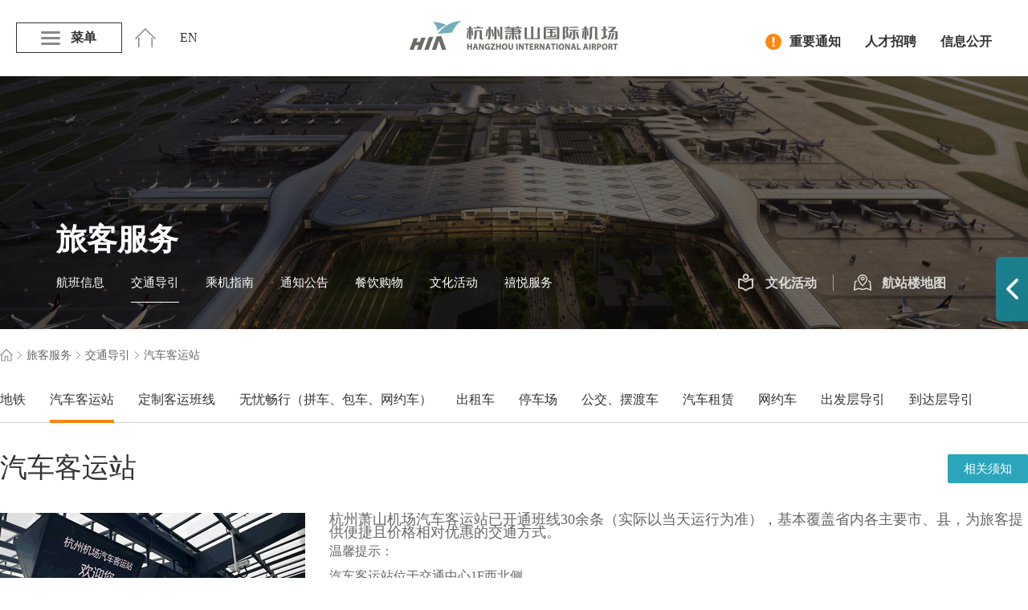

--- FILE ---
content_type: text/html; charset=utf-8
request_url: http://www.hzairport.com/guide/index/gid/10055.html
body_size: 11505
content:
<!DOCTYPE html>
<html lang="zh-CN">
<head>
<meta charset="UTF-8">
<meta name="renderer" content="webkit">
<meta http-equiv="X-UA-Compatible" content="IE=Edge,chrome=1">
<title>汽车客运站 - 杭州萧山机场门户网站</title>
<meta name="keyword" content="萧山国际机场" >
<meta name="description" content="杭州萧山国际机场有限公司" >
<link rel="shortcut icon" href="/favicon.ico" /> 

<link href="/static/front/css/base.css" rel="stylesheet" type="text/css">
<link href="/static/front/css/swiper.min.css" rel="stylesheet" type="text/css">
<link href="/static/front/css/common.css" rel="stylesheet" type="text/css">
<style>
    .stage_nav li{
        margin-right: 30px;
    }
</style>
</head>
<body>
<div class="mainbody">
    <div class="sub_header">
        <div class="header">
    <div class="announce clearfix">
            <div class="title fl"><i></i>重要通知</div>
            <a href="javascript:void(0);" class="close"></a>

            <div class="swiper-container swiper-announce">
                <div class="swiper-wrapper">
                    <div class="swiper-slide clearfix">
                            <a href="/notice/detail/id/120.html" target="_blank">民航局：禁止旅客携带无3C标识及被召回的充电宝乘坐境内航班</a>
                            <span class="time fr">2025-06-26 18:42:21</span>
                        </div><div class="swiper-slide clearfix">
                            <a href="/notice/detail/id/118.html" target="_blank">杭州萧山国际机场关于防范虚假招聘的郑重声明</a>
                            <span class="time fr">2025-06-03 16:46:17</span>
                        </div><div class="swiper-slide clearfix">
                            <a href="/notice/detail/id/116.html" target="_blank">关于杭州机场3号航站楼出发旅客车行流线调整的通告</a>
                            <span class="time fr">2024-10-18 13:09:36</span>
                        </div><div class="swiper-slide clearfix">
                            <a href="/notice/detail/id/115.html" target="_blank">杭州萧山国际机场航站楼儿童项目公开洽谈公告</a>
                            <span class="time fr">2024-08-30 15:15:42</span>
                        </div>                </div>
            </div>
            <!-- <ul>
                <li>
                        <a href="/notice/detail/id/120.html" target="_blank">民航局：禁止旅客携带无3C标识及被召回的充电宝乘坐境内航班</a>
                        <span class="time fr">2025-06-26 18:42:21</span>
                    </li><li>
                        <a href="/notice/detail/id/118.html" target="_blank">杭州萧山国际机场关于防范虚假招聘的郑重声明</a>
                        <span class="time fr">2025-06-03 16:46:17</span>
                    </li><li>
                        <a href="/notice/detail/id/116.html" target="_blank">关于杭州机场3号航站楼出发旅客车行流线调整的通告</a>
                        <span class="time fr">2024-10-18 13:09:36</span>
                    </li><li>
                        <a href="/notice/detail/id/115.html" target="_blank">杭州萧山国际机场航站楼儿童项目公开洽谈公告</a>
                        <span class="time fr">2024-08-30 15:15:42</span>
                    </li>            </ul> -->
        </div>
    <div class="container clearfix">
        <div class="nav fl"><i></i>菜单</div>
        <a href="/index/index.html" class="home fl"></a>
        <a href="/index/index.html" class="logo"></a>
        <!-- <div class="search fl"></div> -->
        <a href="/en" target="_blank" class="en fl">EN</a>
        <a href="/notice/index/cid/10001.html" class="link fr">信息公开</a>
        <a href="/talent/index.html" class="link fr">人才招聘</a>
        <a href="javascript:void(0);" class="link fr" onclick="showNotice();"><i class="notice"></i>重要通知</a>    </div>
    <div class="sub_main">
        <div class="sub_nav">
            <ul class="clearfix">
                <!-- <li ><i class="icon1"></i>旅客服务</li>
                <li ><i class="icon2"></i>关于我们</li> -->
                <li class="on"><i class="icon1"></i>旅客服务</li>
                <li><i class="icon2"></i>关于我们</li>
            </ul>
        </div>
        <div class="sub_tabs">
            <div class="sub_list">
                <a href="/flight/index.html" class="clearfix">
                    <i class="icon1"></i>
                    <div class="main">
                        <h4>航班信息</h4>
                        <p>航班查询、航班时刻表</p>
                    </div>
                </a>
                <a href="/guide/index.html" class="clearfix">
                    <i class="icon2"></i>
                    <div class="main">
                        <h4>交通导引</h4>
                        <p>大巴、出租车、停车、租车</p>
                    </div>
                </a>
                <a href="/ride/index.html" class="clearfix">
                    <i class="icon3"></i>
                    <div class="main">
                        <h4>乘机指南</h4>
                        <p>旅客乘机流程、设施服务</p>
                    </div>
                </a>
                <a href="/notice/index.html" class="clearfix">
                    <i class="icon4"></i>
                    <div class="main">
                        <h4>通知公告</h4>
                        <p>重要通知、失物信息</p>
                    </div>
                </a>
                <a href="/shopping/index.html" class="clearfix">
                    <i class="icon5"></i>
                    <div class="main">
                        <h4>餐饮购物</h4>
                        <p>餐饮零售服务、价格表</p>
                    </div>
                </a>
                <a href="/cultural/index.html" class="clearfix">
                    <i class="icon7"></i>
                    <div class="main">
                        <h4>文化活动</h4>
                        <p>丰富的航站楼文化活动</p>
                    </div>
                </a>
                <a href="/easygo/index.html" class="clearfix">
                    <i class="icon6"></i>
                    <div class="main">
                        <h4>禧悦服务</h4>
                        <p>提供嘉宾贵宾国宾服务</p>
                    </div>
                </a>
                <a href="/fly/trip.html" class="clearfix">
                    <i class="icon-fly"></i>
                    <div class="main">
                        <h4>浙里飞</h4>
                        <p>一站式航空出行服务</p>
                    </div>
                </a>
            </div>
            <div class="sub_list" style="display: none;">
                <a href="/survey/channel.html" class="clearfix">
                    <i class="icon1"></i>
                    <div class="main">
                        <h4>机场概况</h4>
                        <p>探索机场的运行</p>
                    </div>
                </a>    
                <a href="/about/index.html" class="clearfix">
                    <i class="icon2"></i>
                    <div class="main">
                        <h4>公司简介</h4>
                        <p>了解杭州机场公司</p>
                    </div>
                </a>  
                <a href="/tender/index.html" class="clearfix">
                    <i class="icon3"></i>
                    <div class="main">
                        <h4>招标公告</h4>
                        <p>机场各类招投标信息</p>
                    </div>
                </a> 
                <a href="/talent/index.html" class="clearfix">
                    <i class="icon4"></i>
                    <div class="main">
                        <h4>人才招聘</h4>
                        <p>机场各岗位人才招聘信息</p>
                    </div>
                </a> 
                <a href="/media/index.html" class="clearfix">
                    <i class="icon5"></i>
                    <div class="main">
                        <h4>空港新闻</h4>
                        <p>新闻、图库和影像资料</p>
                    </div>
                </a> 
                <a href="/history/index.html" class="clearfix">
                    <i class="icon6"></i>
                    <div class="main">
                        <h4>发展历程</h4>
                        <p>回顾杭州机场的发展史</p>
                    </div>
                </a> 
                <!-- <a href="http://www.hiaal.com/" class="clearfix" target="_blank"> -->
                <a href="/logistics/index.html" class="clearfix">
                    <i class="icon13"></i>
                    <div class="main">
                        <h4>航空货运</h4>
                        <p>提供航空货代服务</p>
                    </div>
                </a>
            </div>
        </div>
    </div>
</div>
<div class="head_h"></div>

    </div>
    <div class="sub_banner" style="background-image: url('/static/front/img/passenger_banner.jpg');">
        <div class="yin">
            <div class="container">
                <img src="/static/front/images/logo_s.png">
                <h3>旅客服务</h3>
                <ul class="clearfix">
                    <li><a href="/flight/index.html">航班信息</a></li>
                    <li class="on"><a href="/guide/index.html">交通导引</a></li>
                    <li><a href="/ride/index.html">乘机指南</a></li>
                    <li><a href="/notice/index.html">通知公告</a></li>
                    <li><a href="/shopping/index.html">餐饮购物</a></li>
                    <li><a href="/cultural/index.html">文化活动</a></li>
                    <li><a href="/easygo/index.html">禧悦服务</a></li>
                </ul>
                <div class="sub_right clearfix">
                    <a class="fl" href="/cultural/index.html"><i class="icon1"></i>文化活动</a>
                    <div class="line fl"></div>
                    <a class="fr" href="http://www.hzairport.com/%E8%88%AA%E7%AB%99%E6%A5%BC%E7%A4%BA%E6%84%8F%E5%9B%BE2.34m%C3%971.36.pdf" target="_blank"><i class="icon2"></i>航站楼地图</a>
                </div>
            </div>
        </div>
    </div>
    <div class="inside_main">
        <div class="container">
            <div class="inside_nav">
                <div class="sub_sites">
                    <a href="/index/index.html" class="home"></a>
                    <span></span>
                    <a href="#">旅客服务</a>
                    <span></span>
                    <a href="/guide/index.html">交通导引</a>
                    <span></span>
                    <span class="last">汽车客运站</span>
                </div>
                <div class="stage_nav">
                    <ul class="clearfix">
                        <li><a href="/guide/subway.html">地铁</a></li>
                        <li class="on"><a href="/guide/index.html">汽车客运站</a></li>
                        <li><a href="/guide/transport.html">定制客运班线</a></li>
                        <li><a href="/guide/night.html">无忧畅行（拼车、包车、网约车）</a></li>
                        <li><a href="/guide/taxi.html">出租车</a></li>
                        <li><a href="/guide/parklot.html">停车场</a></li>
                        <li><a href="/guide/ferry.html">公交、摆渡车</a></li>
                        <li><a href="/guide/lease.html">汽车租赁</a></li>
                        <li><a href="/guide/onlinecar.html">网约车</a></li>
                        <li><a href="/static/front/pdf/leave.pdf" target="_blank">出发层导引</a></li>
                        <li><a href="/static/front/pdf/arrive.pdf" target="_blank">到达层导引</a></li>
                    </ul>
                </div>
            </div>
            <div class="parklot_main bus_main">
                <div class="parklot_title">汽车客运站 <a href="javascript:void(0);" class="bus-notice">相关须知</a></div>
                <div class="parklot_top clearfix">
                    <div class="pic fl">
                        <img src="/upload/img/2022-10/635788b96a041.gif">

                        <div class="bbkb-ewm">
                            <img src="/static/front/img/bbkb_ewm.png" alt="">
                            <p>“巴巴快巴”购票二维码</p>
                        </div>
                    </div>
                    <div class="main fr">
                        <p><span style="font-family: 宋体, SimSun; font-size: 16px;"></span></p><p style="line-height: 16px;"><span style="font-family: 宋体, SimSun;">杭州萧山机场汽车客运站已开通班线30余条（实际以当天运行为准），基本覆盖省内各主要市、县，为旅客提供便捷且价格相对优惠的交通方式。</span></p><p><span style="font-family: 宋体, SimSun; font-size: 16px;">温馨提示：</span></p><p><span style="font-family: 宋体, SimSun; font-size: 16px;">汽车客运站位于交通中心1F西北侧。</span></p><p><span style="font-family: 宋体, SimSun; font-size: 16px;">按照行业要求，旅客须实名制购票。</span></p><p><span style="font-family: 宋体, SimSun; font-size: 16px;">班车线路及时刻因天气、路况等原因变化较多，实际以当天运行为准。&nbsp;</span></p><p><span style="font-family: 宋体, SimSun; font-size: 16px;">购票方式：</span></p><p><span style="font-family: 宋体, SimSun; font-size: 16px;">◆现场购票：旅客可前往交通中心汽车客运站售票大厅人工柜台或自助售票机购票</span></p><p><span style="font-family: 宋体, SimSun; font-size: 16px;">◆线上购票：支持线上购票，支持提前七天购票</span></p><p><span style="font-family: 宋体, SimSun; font-size: 16px;">◆购票须凭本人有效身份证件，如居民身份证、临时居民身份证明、军官证、武警警官证、士兵证、护照等（14岁以下儿童可使用户口本）</span></p><p><span style="font-family: 宋体, SimSun; font-size: 16px;">◆购买携童票或半票，持护照和港澳通行证的旅客请至人工柜台购票</span></p><p><span style="font-family: 宋体, SimSun; font-size: 16px;">◆临时居民身份证明可至交通中心汽车客运站人工售票柜台旁自助机办理</span></p><p><span style="font-family: 宋体, SimSun; font-size: 16px;">◆问询、投诉服务热线:0571-86662519</span></p>                    </div>
                </div>
                <!-- <h5>
                    机场巴士站候车室位置： 
                    <a href="javascript:void(0);" style="display: none;" class="city_pic">机场大巴运行图(市域)</a>
                    <a href="javascript:void(0);" style="display: none;" class="province_pic">机场大巴运行图(省域)</a>
                </h5>
                <div class="address">机场巴士位于交通中心汽车客运站</div> -->
                <a style="display: none;font-size: 15px;color: #cd0000;line-height: 2;position: relative;top: -20px;" target="_blank" href="/static/front/pdf/杭州机场巴士车站2022年春节班车时刻表(公告版）.xls" title="杭州机场巴士车站2022年春节班车时刻表(公告版）">杭州机场巴士车站2022年春节班车时刻表(公告版）</a>
                <div class="parklot_show">
                    <!-- <div class="show_title clearfix">
                        <i class="line1 fl"></i>
                        <p class="fl">停车场至机场巴士路线</p>
                        <i class="line2 fl"></i>
                        <p class="fl">航站楼至机场巴士路线</p>
                        <i class="taxi1 fl"></i>
                        <p class="fl">机场巴士乘车处</p>
                        <strong class="fr">到达层1F</strong>
                    </div> -->
                    <!-- <div class="pic">
                        <img src="/upload/img/2019-01/5c40473d59370.jpg">
                    </div> -->
                </div>
                <h5 id="road">时刻和票价：</h5>
                <div class="bus_select clearfix">
                    <div class="title fl">专线线路：</div>
                    <div class="select fr">
                        <p>
                            慈溪                                                    </p>
                        <ul>
                            <li data-id="10002"><a href="/guide/index/gid/10002.html#road">武林门</a></li><li data-id="10005"><a href="/guide/index/gid/10005.html#road">义乌</a></li><li data-id="10006"><a href="/guide/index/gid/10006.html#road">绍兴</a></li><li data-id="10007"><a href="/guide/index/gid/10007.html#road">杭州火车东站专线</a></li><li data-id="10019"><a href="/guide/index/gid/10019.html#road">青田</a></li><li data-id="10020"><a href="/guide/index/gid/10020.html#road">诸暨</a></li><li data-id="10021"><a href="/guide/index/gid/10021.html#road">横店</a></li><li data-id="10023"><a href="/guide/index/gid/10023.html#road">新昌</a></li><li data-id="10024"><a href="/guide/index/gid/10024.html#road">嵊州</a></li><li data-id="10025"><a href="/guide/index/gid/10025.html#road">嘉兴</a></li><li data-id="10026"><a href="/guide/index/gid/10026.html#road">海宁</a></li><li data-id="10029"><a href="/guide/index/gid/10029.html#road">乌镇</a></li><li data-id="10030"><a href="/guide/index/gid/10030.html#road">安吉</a></li><li data-id="10031"><a href="/guide/index/gid/10031.html#road">上虞</a></li><li data-id="10034"><a href="/guide/index/gid/10034.html#road">德清</a></li><li data-id="10036"><a href="/guide/index/gid/10036.html#road">舟山</a></li><li data-id="10039"><a href="/guide/index/gid/10039.html#road">浦江</a></li><li data-id="10042"><a href="/guide/index/gid/10042.html#road">桐庐</a></li><li data-id="10045"><a href="/guide/index/gid/10045.html#road">平湖</a></li><li data-id="10055"><a href="/guide/index/gid/10055.html#road">慈溪</a></li><li data-id="10062"><a href="/guide/index/gid/10062.html#road">永康</a></li><li data-id="10061"><a href="/guide/index/gid/10061.html#road">金华</a></li>                        </ul>
                        <input type="hidden" value="10055" class="roadtype" name="gid">
                    </div>
                </div>
                <div class="bus_top clearfix">
                    <div class="road fl">线路名称</div>
                    <div class="way fl">途径地</div>
                    <div class="time fl">班车时刻</div>
                    <div class="price fr">票价（元/人）</div>
                </div>
                <div class="bus_tb">
                    <table>
                        <tr>
                                <td rowspan="3" class="roadName">慈溪</td>
                                <td class="roadLine">
                                    <div class="txt">
                                        <div class="title">机场 —— 慈溪</div>
                                        <p></p>
                                    </div>
                                </td>
                                <td class="roadTime">
                                    <div class="txt">
                                        <p>10:30&nbsp; 13:00&nbsp; 17:00&nbsp; 19:15</p>                                    </div>
                                </td>
                                <td class="roadPrice">￥70</td>
                            </tr>
                            <tr>
                                <td class="roadLine">
                                    <div class="txt">
                                        <div class="title">慈溪——机场</div>
                                        <p></p>
                                    </div>
                                </td>
                                <td class="roadTime">
                                    <div class="txt">
                                        <p>详情请咨询慈溪客运中心站</p><p>咨询电话：+86 574 63951699（06:30-18:00)</p>                                    </div>
                                </td>
                                <td class="roadPrice">￥以当地公布为准</td>
                            </tr>
                            <tr>
                                <td colspan="3" class="roadInfo"><p>问讯电话：：0571-86662519； 站点位置：慈溪客运西站；中途停靠：杭州湾客运站；道路和天气正常情况下全程行驶约120分钟。</p></td>
                            </tr>
                    </table>
                </div>
            </div>
        </div>
        <a style="margin-top: 20px; text-align: center;font-size: 15px;color: #cd0000;line-height: 2;display: block;" target="_blank" href="/static/front/pdf/杭州机场巴士车站2025年春节班车时刻表.pdf" title="杭州机场巴士车站2025年春节班车时刻表">杭州机场巴士车站2025年春节班车时刻表</a>

    </div>
    <div class="sub_footer">
        <div class="footer">
    <div class="container">
        <div class="foot_top">
            <ul class="clearfix">
                <!-- <li><a href="javascript:void(0);" class="link">
                    <i class="icon1"></i>
                    <div class="erify">
                        <div class="arrow"></div>
                        <div class="clearfix">
                            <div class="eirfy-item fl">
                                <p>APP安卓版</p>
                                <img src="/static/front/images/android.png">
                            </div>
                            <div class="eirfy-item fr">
                                <p>APPios版</p>
                                <img src="/static/front/images/ios.png">
                            </div>
                        </div>
                    </div>
                </a></li> -->
                <li><a href="https://weibo.com/hangzhouairport?topnav=1&wvr=6&topsug=1&is_all=1" target="_blank">
                    <i class="icon2"></i>
                </a></li>
                <li><a href="javascript:void(0);" class="link">
                    <i class="icon3"></i>
                    <div class="erify" style="margin-left: -72px;width:100px;">
                        <div class="arrow"></div>
                        <div class="clearfix">
                            <div class="eirfy-item fl">
                                <p>微信公众号</p>
                                <img src="/static/front/images/wechat.jpg">
                            </div>
                        </div>
                    </div>
                </a></li>
                <li><a href="https://callcenter.hzairport.com/FS_WEB_ASS/cloud/index.html?originId=1&vdnId=1" target="_blank">
                    <i class="icon4"></i>
                </a></li> 
                <!-- <li><a href="https://callcenter.hzairport.com/FS_WEB_ASS/cloud/index.html?originId=1&vdnId=1" target="_blank">
                    <i class="icon4"></i>
                </a></li> -->
                <li><a href="/media/video.html">
                    <i class="icon5"></i>
                </a></li>
            </ul>
        </div>
        <div class="foot_mid clearfix">
            <div class="logo fl"></div>
            <!-- <img class="fl" src="/static/front/images/logo_f.png"> -->
            <ul class="foot_nav clearfix fl">
                <li class="top">旅客服务</li>
                <li><a href="/flight/index.html">航班信息</a></li>
                <li><a href="/guide/index.html">交通导引</a></li>
                <li><a href="/ride/index.html">乘机指南</a></li>
                <li><a href="/notice/index.html">通知公告</a></li>
                <li><a href="/cultural/index.html">文化活动</a></li>
                <li><a href="/easygo/index.html">禧悦服务</a></li>
            </ul>
            <ul class="foot_nav clearfix fl">
                <li class="top">关于我们</li>
                <li><a href="/survey/index.html">机场概况</a></li>
                <li><a href="/about/index.html">公司简介</a></li>
                <li><a href="/tender/index.html">招标公告</a></li>
                <li><a href="/talent/index.html">人才招聘</a></li>
                <li><a href="/media/index.html">传媒中心</a></li>
                <li><a href="/history/index.html">发展历程</a></li>
            </ul>
            <ul class="foot_nav clearfix fl">
                <li class="top">其他</li>
                <li><a href="/notice/index/cid/10001">信息公开</a></li>
                <li><a href="/about/survey.html" target="_blank">在线调查</a></li>
                <li><a href="/about/telephone.html">常用电话</a></li>
            </ul>
        </div>
        <div class="foot_bot">
            <p>
                Copyright © 2005-2020 hzairport.com  杭州萧山机场门户网站                <a href="https://beian.miit.gov.cn/" target="_blank">浙ICP备09058488号</a>
                                全案策划：<a href="http://lebang.com/" target="_blank">LEBANG</a><script type="text/javascript">document.write(unescape("%3Cspan id='cnzz_stat_icon_1257125516'%3E%3C/span%3E%3Cscript src='https://s4.cnzz.com/stat.php%3Fid%3D1257125516%26show%3Dpic1' type='text/javascript'%3E%3C/script%3E"));</script>
            </p>
        </div>
    </div>
</div>

<div class="aside">
    <ul>
        <li class="break5"><a href="/party/index.html">
            <i></i>
            <p>机场党建</p>
        </a></li>
        <li class="break1"><a href="/media/index.html">
            <i></i>
            <p>空港新闻</p>
        </a></li>
        <li class="break2"><a href="/tender/index.html">
            <i></i>
            <p>招投标信息</p>
        </a></li>
        <li class="break3"><a href="javascript:void(0);">
            <i></i>
            <p>航班信息</p>
        </a></li>
        <li class="break4"><a href="/shopping/index.html">
            <i></i>
            <p>商业资讯</p>
        </a></li>
        <li class="last"><a href="javascript:void(0);">
            <p>TOP</p>
        </a></li>
    </ul>
    <a href="javascript:void(0)" class="sidearrow"><i></i></a>
</div>

<div class="flight-pop">
    <div class="flight-pop-main">
        <a href="javascript:void(0);" class="close"></a>
        <iframe src="/index/flight_info.html" frameborder="0" width="692" height="540" name="flightInfo" scrolling="no"></iframe>
        <div class="title">航班信息</div>
        <div class="content clearfix">
            <div class="ind_flight_nav fl">
                <ul>
                    <li class="on"><a href="/flight/index.html"><i class="icon1"></i><p>出<br>发</p></a></li>
                    <li><a href="/flight/arrive.html"><i class="icon2"></i><p>到<br>达</p></a></li>
                </ul>
            </div>
            <div class="main fr">
                <div class="ind_flight_tabs">
                    <div class="ind_flight_list">
                        <div class="ind_flight_top clearfix">
                            <div class="city fl">到达城市</div>
                            <div class="number fl">航班号</div>
                            <div class="time fl">计划时间</div>
                            <div class="time fl">实际时间</div>
                            <div class="state fr">状态</div>
                        </div>
                        <ul>
                                                    </ul>
                        <a href="/flight/index.html" class="more">查看更多</a>
                    </div>
                    <div class="ind_flight_list" style="display: none;">
                        <div class="ind_flight_top clearfix">
                            <div class="city fl">出发城市</div>
                            <div class="number fl">航班号</div>
                            <div class="time fl">计划时间</div>
                            <div class="time fl">实际时间</div>
                            <div class="state fr">状态</div>
                        </div>
                        <ul>
                                                          
                        </ul>
                        <a href="/flight/arrive.html" class="more">查看更多</a>
                    </div>
                </div>
            </div>   
        </div>
    </div>
</div>


    </div>
</div>

<div class="bus-pop">
    <div class="bus-pop-main">
        <a href="javascript:void(0);" class="close"></a>
        <div class="name">巴士车站相关须知</div>
        <div class="swiper-container busNotice-swiper">
            <div class="swiper-wrapper">
                <div class="swiper-slide">
                    <div class="title">一、旅客购票</div>
                    <div class="txt">
                        <p>1.乘车人须凭本人有效身份证件, 实名制购票。</p>
                        <p>2.旅客请按照车站规定售票办法时间依次购票，并核对所购车票的日期、车次、开车时间、到达站及票价，如有差错，应即要求更正或退换。</p>
                        <p>3.每一成人旅客可携带1名6周岁（含6周岁）以下或者身高1.2米（含1.2米）以下、且不单独占用座位的儿童免费乘车；6～14周岁或者身高为1.2～1.5米的儿童乘车执行客票半价优待，并提供座位。</p>
                        <p>4.残疾军人凭民政部颁发的《革命残废军人抚恤证》购买半价优待票享受全票旅客待遇，人民警察凭民政部颁发的《人民警察伤残抚恤证》购买半价优待票，享受全票旅客待遇。</p>
                    </div>
                    <div class="title">二、旅客乘车</div>
                    <div class="txt">
                        <p>1.乘车人须凭“票、证、人” 三合一, 实名制乘车。</p>
                        <p>2.旅客应自觉遵守乘车秩序，服从站务和驾乘人员的安排，文明候车，乘车。</p>
                        <p>3.旅客应自觉爱护公共财物，保持车站，车厢的清洁卫生，不要随地吐痰和抛弃瓜皮、果壳等。</p>
                        <p>4.旅客应持符合规定的客票，按票面指定日期和车次检票乘车，下车要交验车票。</p>
                        <p>5.旅客不能按指定日期、车次乘车时，可在该班车开车二小时前办理签证改乘，改乘以一次为限。</p>
                        <p>6.旅客遗失客票，须凭原购票有效身份证件,到人工售票柜台补办临时乘车票据。</p>
                    </div>
                    <div class="title">三、旅客退票</div>
                    <div class="txt">
                        <p>1.旅客退票应在当次班车规定开车时间二小时前办理，最迟在开车后一小时内办理，如已托运行包，应先办理取消行包托运手续。开车一小时后、车上发售的客票和签证改签的客票，均不办理退票。</p>
                        <p>2.旅客退、改签票，按以下规定核收退、改签票费：班车开车时间二小时前办理退票，按票面额10%收取退票费，不足0.5元按0.5计收；班车开车时间二小时以内办理退票，按票面额20%收取退票费，不足1元按1元计收；班车开车后一小时以内办理退票按票面额50%退款，班车开车后一小时以外不办理退票，车票作废。 </p>
                    </div>
                    <div class="title">四、携带物品</div>
                    <div class="txt">
                        <p>1.旅客随身携带的物品，每张全票（含残疾军人票）免费10千克，每张儿童客票免费5千克，体积不能超过0.02立方米，长度不能超过1.8米，并以能放置本人座位下或车内行车架上为限。超过规定时，其超过部分按行包收费，占用座位时，须按实际占用座位数购票。</p>
                        <p>2.机密文件、贵重物品、易碎品、易污品、精密仪器、有价证券等物品，旅客须自行携带看管。</p>
                    </div>
                    <div class="title">五、旅客安全</div>
                    <div class="txt">
                        <p>1.旅客应自觉接受车站值勤人员对危险品的检查。</p>
                        <p>2.旅客不得在小件物品或行包中藏匿危险品或其他禁运品进站、上车或办理寄存、托运。</p>
                        <p>3.恶性传染病患者和精神失常无人护送或虽有人护送仍有可能危及其他旅客安全者，不得乘车。</p>
                        <p>4.车厢内不准吸烟，行车途中不要与驾驶员闲谈及妨碍驾驶员操作。</p>
                        <p>5.乘车时头、手、不要伸车外，不准翻越车窗、攀登车顶、车未停稳不准上下车。</p>
                    </div>
                    <div class="title">六、旅客责任</div>
                    <div class="txt">
                        <p><strong>在运输过程中发生的下列情况，均由旅客承担责任：</strong></p>
                        <p class="sub">1.自理行包和随身携带的物品丢失、损坏；</p>
                        <p class="sub">2.客车中途停靠不按时上车造成漏乘错乘；</p>
                        <p class="sub">3.旅客乘车途中自身病害造成的伤亡和损失；</p>
                        <p class="sub">4.由于旅客原因发生的其他问题。</p>
                    </div>
                    <div class="title">七. 禁止随带、托运、寄存的危险品</div>
                    <div class="txt">
                        <p><strong>（一）枪支、军用或警用械器具（含主要零部件）</strong></p>
                        <p class="sub">1.公务用枪：手枪、步枪、冲锋枪、机枪、防暴枪等；</p>
                        <p class="sub">2.民用枪：气枪、猎枪、运动枪、麻醉注射枪等；</p>
                        <p class="sub">3.其他枪支：样品枪、道具枪、发令枪等；</p>
                        <p class="sub">4.军械、警械、警棍等；</p>
                        <p class="sub">5.国家禁止的枪支、械具：催泪枪、电击枪、电击器、防卫器等；</p>
                        <p class="sub">6.上述物品的仿制品。</p>
                        <p><strong>（二）爆炸物品类</strong></p>
                        <p class="sub">1.弹药：各类炮弹和子弹等；</p>
                        <p class="sub">2.爆破材料：炸药、雷管、导火索、导爆索等；</p>
                        <p class="sub">3.烟火制品：礼花弹、烟花、爆竹等；</p>
                        <p class="sub">4.上述物品的仿制品。</p>
                        <p><strong>（三）管制刀具</strong></p>
                        <p class="sub">符合管制刀具认定标准的匕首、三棱刀（包括机械加工用的三棱刮刀）、带有自锁装置的弹簧刀以及其他类似的单刃、双刃、三棱尖刀、陶瓷刀等。</p>
                        <p><strong>（四）易燃、易爆物品</strong></p>
                        <p class="sub">1.易燃、助燃、可燃毒性压缩气体和液化气体：氢气、甲烷、乙烷、丁烷、天然气、乙烯、丙烯、乙炔（溶于介质的）、一氧化碳、液化石油气、氧气、煤气（瓦斯）等；</p>
                        <p class="sub">2.易燃液体：汽油、煤油、柴油、苯、乙醇（酒精）、丙酮、乙醚、油漆、稀料、松香油及含易燃溶剂的制品等；</p>
                        <p class="sub">3.易燃固体：红磷、闪光粉、固体酒精、赛璐珞等；</p>
                        <p class="sub">4.自燃物品：黄磷、白磷、硝化纤维（含胶片）、油纸及其他制品等；</p>
                        <p class="sub">5.遇水燃烧物品：金属钾、钠、锂、碳化钙（电石）、镁铝粉等；</p>
                        <p class="sub">6.氧化性物质和有机过氧化物：高锰酸钾、氯酸钾、过氧化钠、过氧化钾、过氧化铝、过醋酸、双氧水等。</p>
                        <p><strong>（五）毒害品</strong></p>
                        <p class="sub">氰化物、汞（水银）、剧毒农药等剧毒化学品以及硒粉、苯酚、生漆等具有可燃、助燃特性的毒害品。</p>
                        <p><strong>（六）腐蚀性物品</strong></p>
                        <p class="sub">盐酸、氢氧化钠、氢氧化钾、硫酸、硝酸、蓄电池（含氢氧化钾固体或者注有碱液的）等具有可燃、助燃特性的腐蚀品。</p>
                        <p><strong>（七）放射性物品</strong></p>
                        <p class="sub">放射性同位素等放射性物品。</p>
                        <p><strong>（八）传染病病原体</strong></p>
                        <p class="sub">乙肝病毒、炭疽菌病毒、结核杆菌、艾滋病病毒等。</p>
                        <p><strong>（九）国家法律法规规定的其他禁止携带、寄递的物品。</strong></p>
                    </div> 
                    <div class="title">八、禁止随带但可托运、寄存的物品</div>
                    <div class="txt">
                        <p><strong>下列物品禁止乘客随身携带上车，可作托运、寄存：</strong></p>
                        <p><strong>（一）生活用刀</strong></p>
                        <p class="sub">如剃刀、剪树刀、水果刀等。</p>
                        <p><strong>（二）专业刀具</strong></p>
                        <p class="sub">如手术刀、雕刻刀等。</p>
                        <p><strong>（三）表演用具</strong></p>
                        <p class="sub">如表演用的刀、矛、剑、戟等。</p>
                        <p><strong>（四）日常用品</strong></p>
                        <p class="sub">1.包装密封完好、标识清晰且体积百分含量大于或等于24%、小于或等于75%的酒精及酒类饮品累计不超过3000毫升。</p>
                        <p class="sub">2.指甲油、去光剂累计不超过50毫升。</p>
                        <p class="sub">3.冷烫精、染发剂、摩丝、发胶、杀虫剂、空气清新剂等自喷压力容器累计不超过600毫升。</p>
                        <p class="sub">4.安全火柴不超过2小盒，普通打火机不超过2个。</p>
                        <p class="sub">5.标识清晰的充电宝、锂电池数量不超过5块，单块额定能量不超过100Wh（如充电宝或锂电池未直接标注额定能量Wh，则可以按照Wh=V x mAh/1000计算）。</p>
                        <p><strong>（五）其他相关规定禁止乘客随身携带但可托运、寄存的物品。</strong></p>
                    </div>
                </div>
            </div>
            <div class="swiper-scrollbar"></div>
        </div>
    </div>
</div>

<div class="busRun-pop">
    <div class="busRun-pop-main">
        <a href="javascript:void(0);" class="close"></a>
        <div class="main">
            <div class="busRun-item">
                <img src="/static/front/img/city_pic.jpg">
            </div>
            <div class="busRun-item">
                <img src="/static/front/img/province_pic.jpg">
            </div>
        </div>
    </div>
</div>

<!-- <div class="green-code" id="greenCode">
    <img src="/static/front/img/green_ewm.jpg" alt="" />
</div> -->

<script src="/static/front/js/jquery-1.9.1.min.js"></script>
<script src="/static/front/js/swiper.min.js"></script>
<script src="/static/front/js/common.js"></script>
<script type="text/javascript">
$(function(){

    $('.select p').click(function() {

        $(this).siblings('ul').stop().slideToggle();
    });

    $('.select ul').mouseleave(function() {

        $(this).slideUp();
    });

    $('.bus-notice').click(function() {

        $('.bus-pop').stop().fadeIn();

    });

    $('.bus-pop .close').click(function() {

        $('.bus-pop').stop().fadeOut();

    });

    $('.city_pic').click(function() {

        $('.busRun-pop').stop().fadeIn();
        $('.busRun-pop-main .busRun-item').eq(0).show().siblings().hide();
    });

    $('.province_pic').click(function() {

        $('.busRun-pop').stop().fadeIn();
        $('.busRun-pop-main .busRun-item').eq(1).show().siblings().hide();
    });

    $('.busRun-pop .close').click(function() {

        $('.busRun-pop').stop().fadeOut();

    });

    var noticeswiper = new Swiper('.busNotice-swiper', {
        direction: 'vertical',
        slidesPerView: 'auto',
        freeMode: true,
        observer:true,
        observeParents:true,
        scrollbar: {
            el: '.swiper-scrollbar',
            dragSize:40,
        },
        mousewheel: true,
    });

    // $('.bus_select').on('click','li',function(){

    //     var name = $(this).text();
    //     var id = $(this).attr('data-id');

    //     $(this).parent('ul').slideUp().siblings('p').text(name);

    // });

});


// var intervalX = 1, intervalY = 1;
// var posX = 0, posY = 0;
// var interval = 30;

// var floatDivObj = document.getElementById('greenCode');


// var timer = window.setInterval("float()", 200);
// function float() {
//     posX += (interval * intervalX);
//     posY += (interval * intervalY);
    
//     //演示js和jquery下获取class对象的方式
//     $(".green-code").css("top", posY);
//     $(".green-code").css("left", posX);
//     if (posX < 1 || posX +  floatDivObj.offsetWidth > $(window).width()) {
//         intervalX = -intervalX;
//     }
//     if (posY < 1 || posY + floatDivObj.offsetHeight + 5 > $(window).height()) {
//         intervalY = -intervalY;
//     }
// }

// $('.green-code').hover(function(){

//     clearTimeout(timer);
// },function(){

//     timer = window.setInterval("float()", 200);
// });


</script>
</body>
</html>

--- FILE ---
content_type: text/css
request_url: http://www.hzairport.com/static/front/css/base.css
body_size: 1027
content:
@charset "utf-8";
/* CSS Document */
/* KISSY CSS Reset */
body,h1,h2,h3,h4,h5,h6,p,blockquote,dl,dt,dd,ul,ol,li,pre,form,fieldset,legend,button,input,span,i,ul,a,em,img,textarea,select{margin:0;padding:0;font-family:"Microsoft Yahei","微软雅黑",verdana;}
*{padding:0; margin:0; list-style:none;font-family:"Microsoft Yahei","微软雅黑",verdana;}
body,button,input,select,textarea {font-size:12px;}
h1,h2,h3,h4,h5,h6,button,input,select,textarea {font-size:100%;}
label,input,select {vertical-align:middle;}
address,cite,em {font-style:normal;}
fieldset{cursor:pointer;}
img{border:none;}
ul,ol {list-style:none;}
table {border-collapse:collapse; border-spacing:0;}
sub {vertical-align:text-bottom;}
sup {position:relative;top:0;left:2px;font:18px/normal "苹方";vertical-align:text-top;}
small {font-size:12px;}
legend {color:#333;}
h1,h2,h3,h4,h5,h6{ font-weight:normal;}
*:focus { outline: none; }
a{cursor:pointer;}
input[type=submit],input[type=button]{cursor:pointer;}

input:-webkit-autofill, textarea:-webkit-autofill, select:-webkit-autofill{background:rbga(255,255,255,0) !important;}

/* color */
      
/* default color */
a{text-decoration:none;blr:expression(this.onFocus=this.blur());}
ul,li{padding:0; margin:0;}
/*-------------------------------
  end: reset */

body{behavior:url("csshover.htc");}
.mainbody{position: relative;overflow: hidden;min-width: 1280px;}

/*娓呴櫎娴姩*/
.clearfix:before,.clearfix:after{content:"."; display:block; visibility:hidden; height:0; line-height:0; font-size:0;}
.clearfix:after{clear:both;}
.clearfix{zoom:1;}
.clear{clear:both; height:0;overflow:hidden;}

/*娴姩*/
.fl{float:left;}
.fr{float:right;}
.container{width:1280px;margin:0 auto;}
i{display:inline-block;*display:inline;*zoom:1;background:url('../images/icon.png') no-repeat;font-style:normal;}
.imgBg{background-position:center center;background-repeat:no-repeat;}



--- FILE ---
content_type: text/css
request_url: http://www.hzairport.com/static/front/css/base.css
body_size: 1027
content:
@charset "utf-8";
/* CSS Document */
/* KISSY CSS Reset */
body,h1,h2,h3,h4,h5,h6,p,blockquote,dl,dt,dd,ul,ol,li,pre,form,fieldset,legend,button,input,span,i,ul,a,em,img,textarea,select{margin:0;padding:0;font-family:"Microsoft Yahei","微软雅黑",verdana;}
*{padding:0; margin:0; list-style:none;font-family:"Microsoft Yahei","微软雅黑",verdana;}
body,button,input,select,textarea {font-size:12px;}
h1,h2,h3,h4,h5,h6,button,input,select,textarea {font-size:100%;}
label,input,select {vertical-align:middle;}
address,cite,em {font-style:normal;}
fieldset{cursor:pointer;}
img{border:none;}
ul,ol {list-style:none;}
table {border-collapse:collapse; border-spacing:0;}
sub {vertical-align:text-bottom;}
sup {position:relative;top:0;left:2px;font:18px/normal "苹方";vertical-align:text-top;}
small {font-size:12px;}
legend {color:#333;}
h1,h2,h3,h4,h5,h6{ font-weight:normal;}
*:focus { outline: none; }
a{cursor:pointer;}
input[type=submit],input[type=button]{cursor:pointer;}

input:-webkit-autofill, textarea:-webkit-autofill, select:-webkit-autofill{background:rbga(255,255,255,0) !important;}

/* color */
      
/* default color */
a{text-decoration:none;blr:expression(this.onFocus=this.blur());}
ul,li{padding:0; margin:0;}
/*-------------------------------
  end: reset */

body{behavior:url("csshover.htc");}
.mainbody{position: relative;overflow: hidden;min-width: 1280px;}

/*娓呴櫎娴姩*/
.clearfix:before,.clearfix:after{content:"."; display:block; visibility:hidden; height:0; line-height:0; font-size:0;}
.clearfix:after{clear:both;}
.clearfix{zoom:1;}
.clear{clear:both; height:0;overflow:hidden;}

/*娴姩*/
.fl{float:left;}
.fr{float:right;}
.container{width:1280px;margin:0 auto;}
i{display:inline-block;*display:inline;*zoom:1;background:url('../images/icon.png') no-repeat;font-style:normal;}
.imgBg{background-position:center center;background-repeat:no-repeat;}



--- FILE ---
content_type: text/css
request_url: http://www.hzairport.com/static/front/css/common.css
body_size: 29747
content:
  .fly-text p{font-size: 18px;line-height: 38px;}
.fly-text .fly-red{color: #cd0000;margin-top: 10px;}
.fly_table td span{color: #cd0000;}
.must{color: #ff0000;}
.parklot_tb{margin-bottom: 80px;}
.reg_table{background-color: #72b3c0;color: #FFF;font-size: 18px;line-height: 50px;}
.table_2{margin-top: 50px;}
.fly_table thead tr:nth-child(1){height: 90px;}
table.fly_table td{border: none !important;vertical-align: top;}
.fly_table tbody tr td:nth-child(1){width: 23%;text-align: left;padding-left: 50px;}
.fly_table tbody tr td:nth-child(2){width: 30%;text-align: left;}
.fly_table tbody tr td:nth-child(3){width: 27%;}
.fly_table tbody tr td{padding: 35px 0;font-size: 18px;line-height: 38px;}
.fly_table tbody tr td img{display: block;width: 60%;margin: 0 auto;}
.fly_table tbody tr:nth-child(even){background: #f8f8f8;}

.fly_table tbody tr td b{color: #72b3c0;}
.fly_table tbody tr td .search-luggage{display: block;color: #fff;background: #86cdd3;margin: 0 auto; font-size: 18px;text-align: center;line-height: 45px;width: 220px;height: 45px;}

/*!	* common JavaScript Document  * The site is designed by LEBANG,Inc 11/2015 */
/* 移动设备布局: 480px 及更低。 */
.imgBg{background-repeat:no-repeat;background-position:center center;background-size:cover;}
.ellipsis{overflow:hidden;text-overflow:ellipsis;white-space:nowrap;}
.motion{transition:all 0.5s ease-in-out;-webkit-transition:all 0.5s ease-in-out;-moz-transition:all 0.5s ease-in-out;-o-transition:all 0.5s ease-in-out;}
.subway_icon{background: url(../images/subway_icon.png) no-repeat !important;}
.night_icon{background: url(../images/night_icon.png) no-repeat !important;width: 24px !important; height: 24px !important;    background-size: cover !important;}
.transport_icon{background: url(../images/transport_icon.png) no-repeat !important;}
/*公用弹窗*/
.msg_pop_main{background:rgba(0,0,0,0.5);max-width:250px;position:fixed;left:50%;top:50%;z-index:10000;display:none;border-radius:3px;font-size:12px;}
.msg_pop_main p{padding:10px;line-height:24px;font-size:14px;color:#fff;}
.motion{transition:all 0.5s ease-in-out;-webkit-transition:all 0.5s ease-in-out;-moz-transition:all 0.5s ease-in-out;-o-transition:all 0.5s ease-in-out;}
.pic img{display: block;width: 100%;}
.nofind{position: relative;height: 100vh;}
.nofind img{display: block;width: 100%;height: 100vh;object-fit: cover;}
.nofind .main{position: absolute;left: 0;top: 0;width: 100%;height: 100%;display: flex;justify-content: center;align-items: center;text-align: center;}
.nofind .num{font-size: 7.7604vw;line-height: 9.7396vw;color: #fff;font-weight: 700;}
.nofind .name{font-size: 1.7188vw;line-height: 1.3333;color: #fff;font-weight: 700;}
.nofind .info{font-size: 1.5104vw;;height: 1.3103;color: #fff;font-weight: 700;}
.nofind .link{display: flex;align-items: center;justify-content: center;width: 7.6563vw;height: 2.8646vw;border-radius: 0.2083vw;background: #2292A5;color: #fff;margin: 2.6042vw auto 0;}

/*头部*/
.header{position: fixed;left: 0;top: 0;width: 100%;z-index: 100;border-bottom: 1px solid rgba(255, 255, 255, 0.3);transition:all 0.5s ease-in-out;-webkit-transition:all 0.5s ease-in-out;-moz-transition:all 0.5s ease-in-out;-o-transition:all 0.5s ease-in-out;}
.header .container{width: 100%;padding: 0 45px 0 20px;box-sizing: border-box;height: 94px;position: relative;min-width: 1280px;}
.header .nav{font-size: 16px;color: #fff;line-height: 36px;margin: 28px 16px 0 0;cursor: pointer;border:1px solid #fff;width: 130px;font-weight: bold;}
.header .nav i{display: block;float: left;width: 24px;height: 17px;margin: 10px 13px 0 30px;}
.header .show i{background-position: -110px 0;}
.header .home{display: block;width: 26px;height: 24px;background: url('../images/icon.png') no-repeat left -20px;margin: 35px 30px 0 0;}
.header .search{width: 23px;height: 24px;background: url('../images/search.png') no-repeat;margin: 13px 30px 0 0;cursor: pointer;}
.header .en,
.header .ch{display: block;height: 24px;line-height:24px;margin-top: 35px;font-size: 16px;color: #fff;}
.header .en:hover,
.header .ch:hover{color: #ff860f;}
.header .link{display: block;height: 78px;line-height: 78px;font-size: 16px;font-weight:bold;color: #fff;margin: 13px 0 0 30px;}
.header .link:hover{border-bottom: 3px solid #ff860f;}
.header .link .notice{float: left;width: 20px;height: 20px;background: url('../images/notice_icon.png') no-repeat;margin: 29px 10px 0 0;display: block;}
.head_fixed .link .notice,
.sub_header .link .notice{background-position: 0 -20px;}
.header .logo{display: block;width: 259px;height: 54px;position: absolute;left: 50%;top: 17px;margin-left: -130px;position: absolute;background: url('../images/logo.png') no-repeat;}

.sub_main{width: 268px;border:1px solid #ccc;background: #fff;z-index: 102;position: fixed;left: -270px;top: 95px;min-height: 640px;border-bottom: none;}
.sub_nav li{width: 134px;height: 66px;border-bottom: 1px solid #ccc;box-sizing: border-box;line-height: 65px;font-size: 15px;color: #188395;padding-left: 24px;float: left;cursor: pointer;}
.sub_nav li i{display: block;width: 18px;height: 16px;float: left;margin: 27px 9px 0 0;background-position: 0 -80px;}
.sub_nav li .icon2{background-position: 0 -100px;}
.sub_nav li.on{background: #ff860f;border-color: #ff860f;color: #fff;}
.sub_nav li.on i{background-position: -22px -80px;}
.sub_nav li.on .icon2{background-position: -22px -100px;}
.sub_list a{display: block;padding: 20px 0 22px 24px;height: 37px;border-bottom: 1px solid #ccc;}
.sub_list a i{display: block;float: left;width: 35px;height: 31px;background: url('../images/sub_icon.png') no-repeat;margin-top: 4px;}
.sub_list a .icon2{background-position: 0 -31px;}
.sub_list a .icon3{background-position: 0 -62px;}
.sub_list a .icon4{background-position: 0 -93px;}
.sub_list a .icon5{background-position: 0 -124px;}
.sub_list a .icon6{background-position: 0 -155px;}
.sub_list a .icon7{background-position: 0 -217px;}
.icon-fly{background: url(../images/fly-icon.png) no-repeat !important;background-size: contain !important;}
.sub_list a .main{float: left;margin-left: 10px;color: #188395;width: 190px;}
.sub_list a .main h4{font-size: 16px;font-weight: bold;line-height: 22px;}
.sub_list a .main p{font-size: 12px;line-height: 15px;}
.sub_list a:hover .main{color: #ff860f;}
.sub_main .logistics{display: block;padding: 15px 0 18px 24px;height: 57px;background: #1aa6be;width: 246px;margin-left: -1px;}
.sub_main .logistics i{display: block;float: left;width: 35px;height: 31px;background: url('../images/sub_icon.png') no-repeat left -186px;margin-top: 4px;}
.sub_main .logistics .main{margin-left: 10px;float: left;color: #fff;width: 200px;}
.sub_main .logistics .main h4{font-size: 19px;line-height: 31px;font-weight: bold;}
.sub_main .logistics .main p{font-size: 14px;line-height: 26px;font-weight: bold;}
.sub_main .logistics .main p i{display: block;float: right;width: 21px;height: 15px;background: url('../images/icon.png') no-repeat left -120px;margin-right: 26px;}
.sub_main .logistics:hover .main p i{margin-right: 20px;}
.head_h{height: 0;width: 100%;}
.announce{padding: 20px 50px 20px 70px;background: #ff860f;height: 62px;box-sizing: border-box;position: relative;z-index: 0;display: none;}
.announce .title{font-size: 18px;color: #333;line-height: 22px;}
.announce .title i{display: block;float: left;width: 20px;height: 20px;background: url('../images/notice_icon.png') no-repeat left -40px;margin: 1px 10px 0 0;}
.announce .swiper-announce{float: right;width: calc(100% - 180px);border-left: 1px solid #333;height: 22px;position: relative;}
.announce .swiper-announce a{display: block;padding-left: 20px;font-size: 18px;color: #333;text-decoration: underline;float: left;line-height: 22px;}
.announce .swiper-announce span{display: block;float: right;font-size: 14px;color: #333;line-height: 22px;padding-right: 60px;}
.announce .close{display: block;width: 22px;height: 22px;background: url('../images/an_close.png') no-repeat;position: absolute;right: 50px;top: 20px;z-index: 10;}

.head_fixed,
.sub_header .header{background: #fff;border-color: #eaeaea;}
.head_fixed .nav,
.head_fixed .link,
.sub_header .header .nav,
.sub_header .header .link{color: #333;}
.head_fixed .nav i,
.sub_header .header .nav i{background-position: -40px 0;}
.head_fixed .home,
.sub_header .header .home{background-position: -40px -20px;}
.head_fixed .search,
.sub_header .header .search{background-image: url('../images/search_b.png');}
.sub_header .head_h{height:95px;}
.sub_header .header .show i,
.head_fixed .show i{background-position: -110px -20px;}
.head_fixed .nav,
.sub_header .nav{border-color: #333;}
.head_fixed .logo,
.sub_header .logo{background-image: url('../images/logo_b.png');}
.head_fixed .en,
.sub_header .header .en,
.head_fixed .ch,
.sub_header .header .ch{color: #333;}
.sub_header .header .en:hover{color:#ff860f;}
.header .nav:hover{border-color: #ff860f;background: #ff860f;color: #fff;}
.head_fixed .nav:hover i, .sub_header .header .nav:hover i{background-position: 0 0;}
.head_fixed .show:hover i, .sub_header .header .show:hover i{background-position: -110px 0;}
.header .home:hover{background: url('../images/home_on.png') no-repeat;}


/*底部*/
.foot_top{padding-top: 40px;text-align: center;}
.foot_top ul{display: inline-block;*display: inline;*zoom:1;}
.foot_top ul li{display: block;width: 60px;height: 60px;float: left;margin: 0 22px;}
.foot_top ul li a{display: block;width: 60px;height: 60px;background: #888;border-radius: 50%;}
.foot_top ul li a i{display: block;width: 60px;height: 60px;background: url('../images/share_icon.png') no-repeat;}
.foot_top ul li a .icon2{background-position: 0 -60px;}
.foot_top ul li a .icon3{background-position: 0 -120px;}
.foot_top ul li a .icon4{background-position: 0 -180px;}
.foot_top ul li a .icon5{background-position: 0 -240px;}
.foot_top ul li:hover a{background: #2ba5ba;}
.foot_top ul li .link{position: relative;z-index: 10;}
.foot_top ul li .link .erify{position: absolute;width: 218px;height: 132px;padding: 10px 22px 20px;background: #fff;left: 50%;bottom:86px;margin-left: -131px;border:1px solid #eee;box-shadow: 0px 1px 20px 0px rgba(175, 175, 175, 0.31);display: none;}
.foot_top ul li .link .erify p{font-size: 16px;color: #333;line-height: 31px;}
.foot_top ul li .link .erify img{display: block;width: 100px;}
.foot_top ul li .link .erify .arrow{width: 14px;height: 15px;background: url('../images/foot_arrow.png') no-repeat;position: absolute;left: 50%;bottom: -15px;margin-left: -7px;}
.foot_mid{padding: 50px 0 50px 280px;border-bottom: 1px solid #e8e8e8;/* margin-left: 235px; */}
.foot_en_mid{padding-left: 300px;}
.foot_mid .logo{width: 215px;height: 120px;background: url('../images/logo_f.png') no-repeat;margin-right: 106px;display: none;}
.foot_mid img{display: block;width: 215px;margin-right: 106px;}
.foot_mid .foot_nav{float: left;margin-right: 260px;}
.foot_mid .foot_en_nav{padding-left: 130px;}

.foot_mid .foot_nav:last-child{margin-right: 0;}
.foot_mid .foot_nav .top{font-size: 16px;color: #333;font-weight: bold;line-height: 28px;margin-bottom: 16px;padding-right: 50px;box-sizing: border-box;text-align: center;}
.foot_mid .foot_nav:last-child .top{padding-right: 0;}
.foot_mid .foot_nav li a{display: block;font-size: 15px;color: #333;line-height: 28px;}
.foot_mid .foot_nav li:hover a{color: #ff860f;}
.foot_bot{font-size: 15px;color: #666;line-height: 30px;padding: 13px 0 24px;text-align: center;}
.foot_bot a{color: #666;}
.foot_bot a:hover{text-decoration: underline;}
.sub_footer .footer{border-top: 1px solid #e7e7e7;}

.home-main .foot_mid .foot_nav{width: 228px;margin-right: 100px;}
.home-main .foot_mid .foot_nav:last-child{margin-right: 0;width: auto;}
.home-main .foot_mid .foot_nav:last-child li{float: none;margin-right: 0;}
.home-main .foot_mid .foot_nav li{float: left;margin-right: 50px;}
.home-main .foot_mid .foot_nav li a{color: #fff;}
.home-main .foot_mid .foot_nav li:hover a{color: #ff860f;}
.home-main .foot_mid .foot_nav .top{color: #fff;width: 100%;}
.home-main .foot_mid .logo{background-image: url('../images/logo_hf.png');width: 209px;margin-right: 110px;}
.home-main .foot_bot{color:#b9caed;}
.home-main .foot_bot p{text-shadow: 0px 1px 1px rgba(110, 123, 149, 0.35);}
.home-main .foot_bot a{color: #b9caed;}

.aside{position: fixed;right: 0;top: 50%;z-index: 999;margin-top: -274px;width:72px;height:548px;/*overflow: hidden;*/border-radius: 5px 0 0 5px;}
.aside ul{position: absolute;left: 72px;top: 0;width: 72px;}
.aside li{background: rgba(23, 133, 150, 0.9);}
.aside li a{display: block;padding: 20px 0 15px;}
.aside li i{display: block;width: 26px;height: 26px;margin: 0 auto 15px;background: url('../images/aside.png') no-repeat;}
.aside li.break2 i{width: 28px;height: 25px;background-position: 0 -30px;}
.aside li.break3 i{width: 34px;height: 24px;background-position: 0 -60px;}
.aside li.break4 i{width: 26px;height: 28px;background-position: 0 -90px;}
.aside li.break5 i{width: 28px;height: 28px;background-position: 0 -120px;}
.aside li p{font-size: 12px;color: #fff;line-height: 22px;text-align: center;}
.aside li:hover{background: rgba(37, 157, 177, 0.95);}
.aside .sidearrow{right: 0;top: 50%;background: rgba(23,133,150,0.9);border-radius: 6px 0 0 6px;width: 40px;height: 80px;margin-top: -40px;display: block;position: absolute;}
.aside .sidearrow i{display: block;width: 22px;height: 38px;background: url('../images/asidearrow.png') no-repeat center;margin: 21px auto 0;background-size: 15px;}
.aside .asideshow i{transform:rotate(180deg);}
.home-main .aside ul{left: 0 !important;}
.home-main .aside .sidearrow{display: none;}

.flight-pop{position: fixed;left: 0;top: 0;width: 100%;height: 100%;background: rgba(0, 0, 0, 0.6);z-index: 1000;display: none;}
.flight-pop-main{position: absolute;left: 50%;top: 50%;background: #fff;width: 692px;height: 540px;border:4px solid #259db1;margin: -274px 0 0 -350px;overflow: hidden;}
.flight-pop-main .close{display: block;width: 20px;height: 20px;background: url('../images/flight_close.png') no-repeat;position: absolute;right: 26px; top: 25px;transition:all 0.5s ease-in-out;-webkit-transition:all 0.5s ease-in-out;-moz-transition:all 0.5s ease-in-out;-o-transition:all 0.5s ease-in-out;}
.flight-pop-main .title{font-size: 28px;color: #333;font-family: "苹方";font-weight: bold;text-align: center;line-height: 36px;margin: 30px 0 20px;}
.flight-pop-main .content{margin: 0 26px;}
.ind_flight_nav{width: 52px;}
.ind_flight_nav li{width: 52px;height: 191px;}
.ind_flight_nav li a{display: block;width: 49px;height: 191px;background: #fff;text-align: center;font-size: 15px;color: #333;line-height: 18px;border:1px solid #e0e0e0;border-left: 2px solid #ff860f;overflow: hidden;border-bottom: none;}
.ind_flight_nav li:last-child a{border-top: none;border-bottom: 1px solid #e0e0e0;}
.ind_flight_nav li a i{display: block;width: 20px;height: 17px;margin: 58px auto 10px;background: url('../images/flight_icon.png') no-repeat 0 -30px;}
.ind_flight_nav li a .icon2{background-position: 0 -70px;}
.ind_flight_nav li.on a{background: #ff860f;color: #fff;border-color: #ff860f !important;}
.ind_flight_nav li.on a i{background-position: 0 -50px;}
.ind_flight_nav li.on a .icon2{background-position: 0 -90px;}
.flight-pop-main .main{width: 586px;}


.ind_flight_top{font-size: 14px;color: #fff;font-weight: bold;line-height: 32px;text-align: center;margin-bottom: 1px;background: #259db1;}
.ind_flight_top div{height: 32px;}

.ind_flight_list li{font-size: 13px;color: #333;text-align: center;cursor: pointer;}
.ind_flight_list li .clearfix{border-bottom: 1px solid #e3e3e3;height: 34px;line-height: 34px;}
.ind_flight_top .city,
.ind_flight_list li .city{width: 146px;}
.ind_flight_top .number,
.ind_flight_list li .number{width: 144px;}
.ind_flight_top .time,
.ind_flight_list li .time{width: 103px;}
.ind_flight_top .state,
.ind_flight_list li .state{width: 90px;}
.ind_flight_list li:hover .clearfix{background: #e4e4e4;border-color: #e4e4e4;}

.banner_item img{display: block;width: 100%;}
.banner_item .erify{display: none;position: absolute;left: 0;bottom: 0;border-bottom: 1px solid #e0e0e0;background: rgba(255, 255, 255, 0.9);width: 100%;}
.banner_item .erify .main{width: calc(100% - 52px);height: 238px;}
.flight-pop-main .close:hover{transform:rotate(180deg);-ms-transform:rotate(180deg);-webkit-transform:rotate(180deg);}
.flight-pop-main .more{display: block;width: 140px;height: 40px;background: #d0d0d0;text-align: center;line-height: 40px;font-size: 14px;color: #666;margin: 15px 0 0 196px;}
.flight-pop-main .more:hover{background: #ff860f;color: #fff;}

/*首页*/
.home-main{background: url('../img/home_bg.jpg') no-repeat center bottom;padding-bottom: 207px;}
.banner{width: 100%;background: url('../img/banner.jpg') no-repeat center bottom;background-size: cover;position: relative;z-index: 10;/* min-height: 720px; */overflow: hidden;}
.banner .video video{display: block;width: 125%;height: 100vh;object-fit: cover;}

.flight-main{position: absolute;left: 0;bottom: 0;width: 100%;height: 160px;background: url('../images/banner_bg.png') no-repeat center top;z-index: 9;}
.flight-main .title{margin: 63px 0 0 306px;font-size: 24px;color: #fff;line-height: 44px;}
.flight-main .flight-cont{width: 523px;margin: 24px 305px 0 0;float: right;}
.flight_nav li{width: 131px;height: 35px;line-height: 35px;padding-left: 128px;float: left;color: #fff;border-bottom: 1px solid #fff;background: url('../images/flight_nav.png') no-repeat 88px top;opacity: 0.7;cursor: pointer;}
.flight_nav li:last-child{float: right;background-position: 88px -35px;}
.flight_nav li.on{opacity: 1;}
.flight_list{width: 100%;height: 50px;position: relative;border-bottom: 1px solid #fff;}
.flight_list .flight_btn{display: block;width: 26px;height: 24px;position: absolute;right: 0;top: 14px;background: url('../images/search_new.png') no-repeat;background-size: cover;border:none;}
.flight_list .flight_text{font-size: 14px;color: #fff;border:none;width: 490px;height: 50px;background: none;}
.flight_list .flight_text::-webkit-input-placeholder{color: #fff;}
.flight_list .flight_text:-moz-placeholder {color: #fff;opacity:1;}
.flight_list .flight_text::-moz-placeholder {color: #fff;opacity:1;}
.flight_list .flight_text:-ms-input-placeholder {color: #fff;}
.flight_list .flight_text::-ms-input-placeholder {color: #fff;}
.flight-notice{font-size: 12px;color: #eae8e8;line-height: 22px;margin-top: 15px;}

.video-txt{position: absolute;left: 50%;top: 50%;margin: -140px 0 0 -314px;width: 627px;z-index: 10;}
.video-txt img{display: block;width: 100%;}

.weather{position: absolute;right: 50px;top: 170px;z-index: 13;width: 170px;}
.weather .date{font-size: 14px;color: #fff;font-family: "苹方";line-height: 20px;left:0;top: -27px;position: absolute;}
.weather .address p{font-size: 16px;color: #fff;line-height: 24px;}
.weather .address .time{font-size: 26px;color: #fff;font-family: "苹方";line-height: 32px;margin-top: 5px;}
.weather .line{width: 2px;height: 50px;background: rgba(255, 255, 255, 0.6);margin: 5px 0 0 30px;}
.weather .temperature img{display: block;width: 40px;}
.weather .temperature p{font-size: 28px;color: #fff;font-family: "苹方";}

.banner_info{position: absolute;left: 0;bottom: 0;width: 100%;z-index: 15;min-width: 1280px;}
.banner_item{float: left;width: 25%;position: relative;cursor: pointer;height: 8px;min-width: 300px;padding-top: 102px;}
.banner_item span{display: block;width: 100%;height: 8px;background: #ff860f;}
.banner_item:nth-child(2n) span{background: #2e9da6;}
.inde_news{width:100%;height: 120px;background: rgba(255, 255, 255, 0.8);overflow: hidden;position: absolute;left: 0;bottom: 0;display: none;}
.inde_news i{display: block;width: 66px;height: 66px;background: url('../images/news_icon.png') no-repeat;float: left;margin: 30px 0 0 36px;}
.inde_news .main{float: right;width: calc(100% - 175px);margin-right: 50px;}
.inde_news .main .link{display: block;font-size: 17px;color: #00697b;font-weight: bold;line-height: 37px;margin-top: 21px;}
.news-swiper{width: 100%;height: 44px;}
.news-swiper a{display: block;width: 100%;line-height: 22px;font-size: 14px;color: #333;}
.inde_news .main .link:hover,
.news-swiper a:hover{color: #ff860f;}

.ind_tender{width: 100%;height: 120px;overflow: hidden;position: absolute;left: 0;bottom: 0;display: none;}
.ind_tender .pic{width: 100%;height: 120px;background: url('../img/ind_tender.jpg') no-repeat center top;}
.ind_tender .main{position: absolute;left: 40px;top: 16px;}
.ind_tender .main h4{font-size:18px;font-weight:bold;color: #fff;line-height: 30px;}
.ind_tender .main p{font-size: 14px;color: #fff;line-height: 24px;}
.banner_item .link_sub{display: block;width: 90px;height: 26px;text-align: center;line-height: 26px;font-size: 13px;color: #fff;background: #ff860f;overflow: hidden;margin-top: 12px;}
.banner_item .link_sub p{text-align: center;}
.banner_item .link_sub:hover p{margin-top: -26px;}
.ind_food{width: 100%;height: 120px;overflow: hidden;position: absolute;left: 0;bottom: 0;display: none;}
.ind_food .pic{width: 100%;height: 120px;background: url('../img/ind_food.jpg') no-repeat center top;}
.ind_food .main{position: absolute;left: 40px;top: 16px;}
.ind_food .main h4{font-size:18px;font-weight:bold;color: #fff;line-height: 30px;}
.ind_food .main p{font-size: 14px;color: #fff;line-height: 24px;}
.banner_item .ind_food .link_sub{float: none;}
.ind_flight_info{width: 100%;height: 119px;background: #fff;border-bottom: 1px solid #e0e0e0;}
.ind_flight_title{width: 52px;height: 119px;overflow: hidden;text-align: center;background: #e0e0e0;}
.ind_flight_title i{display: block;width: 30px;height: 23px;margin: 30px auto 0;background: url('../images/flight_icon.png') no-repeat;}
.ind_flight_title p{font-size: 14px;color: #00697b;line-height: 18px;margin-top: 6px;}
.ind_flight_info .main{width: calc(100% - 52px);}



.flight-swiper{width: 100%;height: 76px;}
.flight-swiper .swiper-slide{height: 38px;font-size: 14px;color: #333;text-align: center;}
.flight-swiper .swiper-slide .clearfix{margin: 0 4%;border-top: 1px solid #e0e0e0;height: 37px;line-height: 37px;}
.flight-swiper .city{width: 16%;}
.flight-swiper .number{width: 19.5%;}
.flight-swiper .time{width: 26%;}
.flight-swiper .state{width: 12.5%;}
.banner_item .show{opacity: 0;}
.banner_item .erify li:hover{background: #e4e4e4;}
.banner_item .erify li:hover .clearfix{border-color: #e4e4e4;}

.asian-link{display: block;margin-bottom: 30px;}
.asian-link img{display: block;width: 100%;}

.ind_info{padding: 70px 0 80px;}
.ind_info .remark{font-size: 18px;color: #4292a0;line-height: 38px;text-align: center;}
.ind_info .title{font-size: 36px;color: #333;line-height: 58px;text-align: center;}
.ind_info .title span{font-weight: bold;}
.ind_info_nav{text-align: left;height: 42px;}
.ind_info_nav ul{display: inline-block;*display: inline;*zoom:1;}
.ind_info_nav ul li{display: block;float: left;margin-right: 47px;font-size: 17px;color: #333;line-height: 39px;cursor:pointer;}
.ind_info_nav ul li:hover,
.ind_info_nav ul li.on{color: #2292a5;border-bottom: 3px solid #2292a5;}

.ind_info_nav .ser-link{display: block;width: 100px;height: 36px;background: #2ba5ba;border-radius: 2px;font-size: 15px;color: #fff;text-align: center;line-height: 36px;margin-top: 3px; float: right;}
.ind_info_nav .ser-link:hover{background: #4c9dad;}

.ind_info_tabs{margin-top: 50px;}
.ind_info_list{width: 100%;height: 598px;position: relative;z-index: 0;}
.ind_info_list .swiper-container{width: 1280px;z-index: 1;height: 598px;}
.ind_info_list .swiper-container .pic{width: 100%;height: 598px;}
.ind_info_list .swiper-container .pic img{display: block;width: 100%;}
.ind_info_list .swiper-container .swiper-pagination{width: 100%;height: 40px;line-height: 40px;background: rgba(0, 0, 0, 0.5);box-sizing: border-box;padding: 0 22px;text-align: right;bottom: 0;}
.ind_info_list .swiper-container .swiper-pagination .swiper-pagination-bullet{width: 12px;height: 12px;background: #fff;margin: 0 8px;opacity: 1;}
.ind_info_list .swiper-container .swiper-pagination .swiper-pagination-bullet-active{width: 42px;border-radius: 6px;}

.ind_info_list .main{position: absolute;left: 0;top: 60px;width: 450px;height: 290px;box-shadow: 0px 1px 20px 0px rgba(81, 81, 81, 0.17);background: rgba(255, 255, 255, 0.8);z-index: 10;box-sizing: border-box;padding: 45px 40px 0;}
.ind_info_list .main .name{font-size: 26px;color: #333;line-height: 46px;margin-bottom: 5px;}
.ind_info_list .main p{font-size: 14px;color: #666;line-height: 20px;}
.ind_info_list .main a{display: block;font-size: 14px;color: #333;line-height: 20px;}
.ind_info_list .main a:hover{color: #ff860f;font-size: 16px;font-weight: bold;}
.ind_info_list .main .name:hover{font-size: 26px;}
.ind_info_list .main ul{margin-top: 30px;}
.ind_info_list .main ul li{float: left;line-height: 33px;font-size: 15px;color: #333;width: 210px;}
.ind_info_list .main ul li:nth-child(2n){width: 150px;}
.ind_info_list .main ul li > a{display: block;height: 33px;line-height: 33px;}
.ind_info_list .main ul li i{display: block;float: left;width: 20px;height: 21px;margin: 6px 8px 0 0;background: url('../images/info_icon.png') no-repeat;}
.ind_info_list .main ul li .icon2{background-position: 0 -21px;}
.ind_info_list .main ul li .icon3{background-position: 0 -42px;}
.ind_info_list .main ul li .icon4{background-position: 0 -63px;}
.ind_info_list .main ul li .icon5{background-position: 0 -84px;}
.ind_info_list .main ul li .icon6{background-position: 0 -105px;}
.ind_info_list .main ul li .icon7{background-position: 0 -126px;}
.ind_info_list .main ul li .icon8{background-position: 0 -147px;}
.ind_info_list .main ul li .icon9{background-position: 0 -168px;}
.ind_info_list .main ul li .icon10{background-position: 0 -189px;}
.ind_info_list .main ul li .icon11{background-position: -20px 0;}
.ind_info_list .main ul li .icon12{background-position: -20px -21px;}
.ind_info_list .main ul li .icon13{background-position: -20px -42px;}
.ind_info_list .main ul li .icon14{background-position: -20px -63px;}
.ind_info_list .main ul li .icon15{background-position: -20px -84px;}
.ind_info_list .main ul li .icon16{background-position: -20px -105px;}
.ind_info_list .main ul li .icon17{background-position: -20px -126px;}
.ind_info_list .main ul li .icon18{background-position: -20px -147px;}
.ind_info_list .main ul li .icon19,
.ind_info_list .main ul li .icon20,
.ind_info_list .main ul li .icon21{background-image: url('../images/new_icon.png');}
.ind_info_list .main ul li .icon20{background-position: 0 -25px;}
.ind_info_list .main ul li .icon21{background-position: 0 -50px;}
.ind_info_list .main .lostList li{width: 100% !important;}
.ind_info_list .main .lostList li i{width: 20px;height: 20px;margin: 7px 8px 0 0;background: url('../images/lost_icon.png') no-repeat -22px 0;}
.ind_info_list .main .lostList li .icon2{background-position: -22px -20px;}
.ind_info_list .main .lostList li .icon3{background-position: -22px -40px;}
.ind_service{/* background: url('../img/ind_service_bg.jpg') no-repeat center bottom; */padding-bottom: 50px;}
.ind_service .container{padding-top: 80px;border-top: 1px solid #e1e1e1;}
.swiper-service{width: 630px;height: 448px;float: left;}
.swiper-service a{display: block;width: 100%;height: 448px;position: relative;overflow: hidden;}
.swiper-service a .pic{width: 100%;height: 448px;}
.swiper-service a .main{position: absolute;left: 50px;bottom: 88px;width: 530px;display: none;}
.swiper-service a .main .title{font-size: 36px;color: #fff;line-height: 55px;}
.swiper-service a .main .title span{font-weight: bold;}
.swiper-service a .main p{font-size: 20px;color: #fff;line-height: 30px;}
.swiper-service .swiper-pagination{width: 100%;height: 40px;line-height: 40px;background: rgba(0, 0, 0, 0.5);bottom: 0;}
.swiper-service .swiper-pagination .swiper-pagination-bullet{width: 12px;height: 12px;background: #fff;margin: 0 8px;opacity: 1;}
.swiper-service .swiper-pagination .swiper-pagination-bullet-active{width: 42px;border-radius: 6px;}
.swiper-service a:hover .pic{transform:scale(1.1);-webkit-transform:scale(1.1); -moz-transform:scale(1.1);-o-transform:scale(1.1);-ms-transform:scale(1.1);}

.service_address{float: left;width: 310px;margin-left: 15px;}
.service_hotel{float: right;width: 310px;}
.service_address a,
.service_hotel a{display: block;width: 100%;}
.service_address a .pic,
.service_hotel a .pic{width: 100%;height: 448px;overflow: hidden;}
.service_address a .imgBg,
.service_hotel a .imgBg{width: 100%;height: 100%;}
.service_address .main{overflow: hidden;background: #e8e8e8;height: 189px;padding: 0 30px;}
.service_hotel .main{overflow: hidden;background: #cae8ee;height: 189px;padding: 0 40px 0 30px;}
.service_address a .title,
.service_hotel a .title{font-size: 28px;color: #333;line-height: 46px;margin-top: 20px;font-family: "苹方";}
.service_address a .address,
.service_address a .time,
.service_hotel a p{font-size: 18px;color: #333;line-height: 36px;font-family: "苹方";margin-right: 20px;}
.service_address a .address i,
.service_address a .time i{display: block;float: left;width: 16px;height: 18px;margin: 9px 10px 0 0;background-position: -40px -140px;}
.service_address a .time i{background-position: -40px -160px;}
/* .service_address a:hover .imgBg,
.service_hotel a:hover .imgBg{transform:scale(1.1);-webkit-transform:scale(1.1); -moz-transform:scale(1.1);-o-transform:scale(1.1);-ms-transform:scale(1.1);}
 */
@media only screen and (max-width: 1680px) {
	.ind_flight_top,
	.flight-swiper .swiper-slide,
	.ind_flight_list li{font-size: 12px;}
}

@media only screen and (max-width: 1520px) {
	.ind_tender .main h4{font-size: 16px;}
	.inde_news i{margin-left: 26px;}
	.inde_news .main{margin-right: 30px;width: calc(100% - 145px);}
	.ind_tender .main{left: 20px;}
	.ind_food .main{left: 20px;}
}

.home-new-main .flight_main{top: 170px;}
.home-new-main .weather{top: 180px;}

/*航班信息*/
.sub_banner{width: 100%;height: 315px;position: relative;z-index: 0;background-repeat: no-repeat;background-position: center top;}
.sub_banner .yin{position: absolute;left: 0;top: 0;width: 100%;height: 100%;background: rgba(0, 0, 0, 0.6);}
.sub_banner .container{width: 100%;box-sizing: border-box;padding: 0 50px 0 70px;overflow: hidden;height: 315px;}
.sub_banner img{display: none;width: 126px;margin-top: 40px;}
.sub_banner h3{font-size: 38px;color: #fff;font-weight: bold;line-height: 56px;margin-top: 175px;}
.sub_banner ul{margin-top: 3px;}
.sub_banner ul li{float: left;margin-right: 33px;line-height: 47px;font-size: 15px;}
.sub_banner ul li a{display: block;color: #fff;}
.sub_banner ul li.on a,
.sub_banner ul li:hover a{border-bottom: 1px solid #fff;}
.sub_right{position: absolute;right: 102px;bottom: 45px;width: 260px;height: 24px;line-height: 24px;}
.sub_right a{display: block;font-size: 16px;color: #fff;font-weight: bold;opacity: 0.8;}
.sub_right a i{display: block;width: 22px;height: 24px;background-position: 0 -140px;margin-right: 13px;float: left;}
.sub_right a .icon2{background-position: 0 -170px;}
.sub_right .line{width: 1px;height: 20px;margin: 1px 0 0 20px;background: rgba(255, 255, 255, 0.5);}
.sub_right a:hover{opacity: 1;}

.inside_main{padding-bottom: 100px;}
.sub_sites{padding-top: 25px;height: 15px;line-height: 15px;font-size: 14px;color: #666;}
.sub_sites a{display: block;float: left;color: #666;}
.sub_sites span{display: block;width: 5px;height: 15px;background: url('../images/sites_arrow.png') no-repeat left center;margin: 0 6px;float: left;}
.sub_sites a.home{width: 16px;height: 15px;background: url('../images/icon.png') no-repeat -40px -50px;}
.sub_sites span.last{width: auto;margin: 0;background: none;}
.sub_sites a:hover{color: #ff860f;}
.sub_sites a.home:hover{background-position: -40px -70px;}
.stage_nav{padding-top: 19px;height: 57px;border-bottom: 1px solid #d0d0d0;}
.stage_nav li{float: left;margin-right: 40px;}
.stage_nav li:last-child{margin-right: 0;}
.stage_nav li a{display: block;font-size: 16px;color: #333;line-height: 57px;height: 57px;font-family: "苹方";}
.stage_nav li.on a,
.stage_nav li:hover a{height: 54px;border-bottom: 4px solid #ff860f;}

.flight_cont{padding-top: 30px;}
.flight_top{width: 100%;height: 90px;position: relative;z-index: 10;}
.flight_left{width: 468px;padding: 35px 40px;height: 20px;margin-right: 1px;background: #72b3c0;}
.timetable_tabs .flight_left{width: 790px;}
.timetable_tabs .flight_btn,
.flight_top .flight_btn{display: block;width: 90px;height: 90px;background: url('../images/search_m.png') no-repeat center center #72b3c0;border:none;}
.flight_left .flight_text{display: block;width: 500px;height: 20px;background: #72b3c0;border:none;font-size: 16px;color: #fff;}
.timetable_tabs .flight_left .flight_text{width: 822px;}
.flight_left .flight_text::-webkit-input-placeholder{color:#fff;}
.flight_left .flight_text:-moz-placeholder {color:#fff;opacity:1;}
.flight_left .flight_text::-moz-placeholder {color:#fff;opacity:1;}
.flight_left .flight_text:-ms-input-placeholder {color:#fff;}
.flight_left .flight_text::-ms-input-placeholder {color:#fff;}
.flight_mid{width:241px;padding: 35px 40px;margin-right: 1px;background: #72b3c0;}
.timetable_tabs .flight_btn:hover,
.flight_top .flight_btn:hover{background-color:#4c9dad;}

.flight_mid .flight_text{display: block;width: 240px;height: 20px;background: #72b3c0;border:none;font-size: 16px;color: #fff;}
.flight_mid .flight_text::-webkit-input-placeholder{color:#fff;}
.flight_mid .flight_text:-moz-placeholder {color:#fff;opacity:1;}
.flight_mid .flight_text::-moz-placeholder {color:#fff;opacity:1;}
.flight_mid .flight_text:-ms-input-placeholder {color:#fff;}
.flight_mid .flight_text::-ms-input-placeholder {color:#fff;}
.flight_select{width: 318px;height: 90px;background: #72b3c0;position: relative;z-index: 20;}
.timetable_tabs .flight_select{background:#72b3c0;}
.flight_select .airline{display:block;border:none;font-size: 16px;color: #fff;line-height: 90px;padding-left: 28px;width: 270px;background: url('../images/company_arrow.png') no-repeat right center;cursor: pointer;}
.flight_select .airline::-webkit-input-placeholder{color:#fff;}
.flight_select .airline:-moz-placeholder {color:#fff;opacity:1;}
.flight_select .airline::-moz-placeholder {color:#fff;opacity:1;}
.flight_select .airline:-ms-input-placeholder {color:#fff;}
.flight_select .airline::-ms-input-placeholder {color:#fff;}
.flight_select p{font-size: 16px;color: #fff;line-height: 90px;padding-left: 28px;width: 255px;background: url('../images/company_arrow.png') no-repeat right center;cursor: pointer;}
.flight_select ul{position: absolute;left: 0;top: 90px;background: #4c9dad;border-top: 1px solid #fff;width: 100%;max-height: 180px;overflow-y: scroll;display: none;}
.flight_select ul li{padding: 0 28px;font-size: 15px;color: #fff;line-height: 36px;cursor: pointer;}
.flight_select:hover{background: #4c9dad;}
.flight_select ul li:hover{background: #72b3c0;}

.flight_date{width: 320px;height: 90px;background: url('../images/date_icon.png') no-repeat 268px center #ff860f;position: relative;cursor: pointer;}
.flight_date p{position: absolute;left: 30px;top: 0;font-size: 16px;color: #ffc68e;line-height: 90px;background: url('../images/company_arrow.png') no-repeat right center;width: 56px;}
.flight_date .flight_date{border:none;width: 100%;height: 90px;background: none;box-sizing: border-box;padding: 0 60px 0 100px;font-size: 16px;color: #ffc68e;}
.flight_topname{height: 70px;line-height: 70px;font-size: 15px;color: #333;}
.flight_topname .station{padding-left: 40px;width: 174px;}
.flight_topname .schedule{width: 242px;}
.flight_topname .number{width: 263px;}
.flight_topname .type{width: 267px;}
.flight_topname .start{width: 212px;}
.flight_topname .end{width: 82px;}

.flight_new_list{margin-bottom: 50px;height: auto;}
.flight_item{background:#f8f8f8;padding: 14px 0;line-height: 30px;font-size: 18px;color: #888;}
.flight_item div{min-height: 30px;}
.flight_item .station{padding-left: 40px;width: 174px;}
.flight_item .schedule{width: 242px;}
.flight_item .number{width: 263px;}
.flight_item .type{width: 267px;}
.flight_item .start{width: 212px;}
.flight_item .end{width: 82px;}

.flight_item .state span{display: block;width: 80px;height: 30px;line-height: 30px;font-size: 12px;color: #fff;background: #72b3c0;border-radius: 2px;margin: 12px auto 0;}
.flight_item .state .fly_cancel{background:#6b6a65;}
.flight_item .state .fly_delay{background:#cd0000;}
.flight_item .state .fly_stop{background:#ff860f;}
.flight_item .state .fly_ready{background:#83ad32;}
.flight_item .state .fly_check{background:#2ba5ba;}
.flight_item:nth-child(2n){background: #fff;}
.timetable_main .more,
.flight_cont .more{display: block;width: 200px;height: 54px;background: #a2a2a2;font-size: 18px;color: #fff;text-align: center;line-height: 54px;margin: 30px auto 0;}
.timetable_main .more:hover,
.flight_cont .more:hover{background: #ff860f;color: #fff;}
.flight-new-notice{font-size: 14px;color: #cd0000;line-height: 24px;margin-top: 40px;}

/*航班时刻表*/
.timetable_main{padding-top: 40px;}
.timetable_nav{margin-bottom: 1px;}
.timetable_nav li{float: left;width: 640px;height: 50px;text-align: center;line-height: 50px;font-size: 16px;}
.timetable_nav li:last-child{float: right;width: 639px;}
.timetable_nav li a{display: block;width: 100%;height: 50px;color: #fff;background: #6c6b66;}
.timetable_nav li.on a,
.timetable_nav li:hover a{background: #72b3c0;}
.timetable_tabs input{display: block;box-sizing: border-box;border:none;height: 90px;color: #ffc68e;font-size: 22px;background-color: #ff860f;width: 426px;padding-left: 40px;cursor: pointer;}
.timetable_tabs input::-webkit-input-placeholder{color:#ffc68e;}
.timetable_tabs input:-moz-placeholder {color:#ffc68e;opacity:1;}
.timetable_tabs input::-moz-placeholder {color:#ffc68e;opacity:1;}
.timetable_tabs input:-ms-input-placeholder {color:#ffc68e;}
.timetable_tabs input::-ms-input-placeholder {color:#ffc68e;}
.timetable_tabs .timetable_arrive{margin-right: 1px;background-image: url('../images/timetable_city.png');background-repeat: no-repeat;background-position: 360px center;}
.timetable_tabs .timetable_date{background-image: url('../images/date_icon.png');background-repeat: no-repeat;background-position: 360px center;}
.timetable_tabs .timetable_number{background-image: url('../images/timetable_date.png');background-repeat: no-repeat;background-position: 360px center;}
.timetable_topname{font-size: 15px;color: #333;line-height: 57px;padding-bottom: 12px;}
.timetable_topname .station{padding-left: 20px;width: 114px;}
.timetable_topname .number{width: 82px;}
.timetable_topname .company{width: 213px;}
.timetable_topname .stop{width: 120px;}
.timetable_topname .time{width: 110px;}
.timetable_topname .import{width: 62px;}
.timetable_topname .end {width: 98px;text-align: center;}


.timetable_list{margin-bottom: 50px;}
.timetable_list .timetable_item{background: #f8f8f8;font-size: 16px;color: #333;line-height: 30px;padding: 14px 0;}
.timetable_list .timetable_item div{min-height: 30px;}
.timetable_list .timetable_item .station{padding-left: 20px;width: 114px;}
.timetable_list .timetable_item .number{width: 82px;}
.timetable_list .timetable_item .company{width: 213px;}
.timetable_list .timetable_item .stop{width: 120px;}
.timetable_list .timetable_item .time{width: 110px;}
.timetable_list .timetable_item .import{width: 62px;}
.timetable_list .timetable_item .end {width: 98px;text-align: center;}
.timetable_list .timetable_item .end span{display: block;width: 80px;height: 30px;line-height: 30px;font-size: 12px;color: #fff;background: #87ccd3;border-radius: 2px;margin: 0 auto;}
.timetable_list .timetable_item .end .fly_cancel{background:#6b6a65;}
.timetable_list .timetable_item .end .fly_delay{background:#cd0000;}
.timetable_list .timetable_item .end .fly_stop{background:#ff860f;}
.timetable_list .timetable_item .end .fly_ready{background:#83ad32;}
.timetable_list .timetable_item .end .fly_check{background:#2ba5ba;}
.timetable_list .timetable_item:nth-child(2n){background: #fff;}

/*航空公司资料*/
.infomation-list{padding: 40px 0 10px;}
.infomation-list ul{height: 955px;overflow: hidden;}
.infomation-list li{float: left;width: 50%;box-sizing: border-box;margin-bottom: 67px;}
.infomation-list li:nth-child(2n){padding-left: 37px;}
.infomation-list li .pic{display: table;width: 132px;height: 122px;border:1px solid #eee;float: left;}
.infomation-list li .img{display: table-cell;vertical-align: middle;}
.infomation-list li img{display: block;margin: 0 auto;max-width: 100%;max-height: 122px;width: auto;}
.infomation-list li .main{float: left;width: 450px;margin-left: 20px;}
.infomation-list li:nth-child(2n) .main{width: 440px;}
.infomation-list li .main .name{font-size: 18px;color: #333;line-height: 30px;margin-bottom: 12px;}
.infomation-list li .main .txt{font-size: 15px;color: #666;line-height: 26px;min-height: 78px;}
.infomation-list li .main .txt a{color: #888;}

/*新开航线*/
.new-route{padding: 25px 0 10px;}
.route-list{height: 1310px;overflow: hidden;}
.route-item{border:1px solid #eee;}
.route-item .date{width: 208px;height: 128px;padding-left: 30px;font-size: 20px;color: #72b3c0;line-height: 78px;float: left;}
.route-item .date a{font-size: 18px;color: #72b3c0;line-height:28px;margin: 30px 30px 0 0;display: block;}
.route-item .main{width: 954px;padding: 27px 0 27px 30px;min-height:74px;float: left;font-size: 15px;color: #888;line-height: 25px;border-left: 2px solid #eee;}
.route-item .main table{margin-top: 20px;}
.route-item .main table th{background: #ff860f;color: #fff;height: 60px;}
.route-item .main table td{border:1px solid #eee;font-size: 15px;color: #888;text-align: center;height: 40px;}

/*航空物流*/
.aviation_main{padding-top: 28px;}
.aviation_main .name{font-size: 34px;color: #333;line-height: 52px;margin-bottom: 40px;font-family: "苹方";}
.aviation_top{margin-bottom: 50px;}
.aviation_top .pic{width: 380px;}
.aviation_top .pic img{display: block;width: 100%;}
.aviation_top .txt{width: 870px;font-size: 18px;color: #666;line-height: 30px;text-align: justify;}
.aviation_top .txt p{margin-bottom: 18px;}
.inside_item{border-bottom: 1px solid #e7e7e7;}
.inside_item .title{font-size: 17px;color: #333;line-height: 59px;padding: 0 20px;cursor: pointer;}
.inside_item .title .arrow{display: block;float: right;width: 22px;height: 22px;background-position: -40px -90px;margin-top: 17px;}
.inside_item.show > .title{background: #72b3c0;color: #fff;}
.inside_item.show .title .arrow{background-position: -40px -115px;}
.inside_item .erify{display: none;padding: 34px 40px 20px;font-size: 15px;color: #666;line-height: 26px;}
.inside_item .erify p{margin-bottom: 14px;}

/*停车场*/
.parklot_main{padding-top: 30px;}
.parklot_title{font-size: 34px;color: #333;line-height: 52px;margin-bottom: 30px;font-family: "苹方";}
.parklot_top{margin-bottom: 50px;}
.parklot_top .pic{width: 380px;}
.parklot_top .main{width: 870px;}
.parklot_top .pic .bbkb-ewm{width: 220px;margin: 30px auto 0;}
.parklot_top .pic p{font-size: 14px;color: #666;text-align: center;line-height: 2;margin-top: 10px;}

.parklot_top .main .title{font-size: 18px;color: #333;line-height: 23px;margin-bottom: 12px;}
.parklot_top .main .txt{font-size: 15px;color: #666;line-height: 24px;font-family: "苹方";}
.parklot_top .main .txt p{padding-left: 17px;margin-bottom: 6px;}
.parklot_top .main .txt p i{display: block;width: 3px;height: 3px;background: #888;float: left;margin: 11px 0 0 -11px;}
.parklot_top .main .imgs{display: flex;}
.parklot_top .main .img{width: 140px;margin-right: 30px;}
.parklot_top .main .img img{display: block;width: 100%;}
.parklot_top .main .img span{display: block;font-size: 16px;text-align: center;margin-top: 10px;color: #666;line-height: 26px;}

.parklot_main h5{font-size: 22px;color: #333;line-height: 40px;font-family: "苹方";}
.parklot_main .address{font-size: 15px;color: #666;line-height: 33px;margin-bottom: 22px;}
.show_title{width: 100%;height: 60px;line-height: 60px;font-size: 15px;color: #333;background: #88cdd4;}
.show_title .line1{margin: 29px 10px 0 40px;width: 40px;height: 2px;background-position: -40px -180px;}
.show_title .line2{margin: 29px 10px 0 18px;width: 40px;height: 2px;background-position: -40px -185px;}
.show_title .taxi,
.show_title .taxi1{display: block;margin: 17px 12px 0 27px;width: 24px;height: 24px;background-position: -110px -176px;}
.show_title .taxi1{background-position: -85px -176px;}
.show_title strong{font-size: 18px;color: #fff;margin-right: 40px;}
.parklot_show .pic{border:1px solid #d0d0d0;border-top: none;margin-bottom: 22px;}
.parklot_tbtop{width: 100%;height: 120px;line-height: 120px;font-size: 18px;color: #fff;text-align: center;background: #ff860f;}
.parklot_tbtop .name{width: 288px;}
.parklot_tbtop .time{width: 316px;}
.parklot_tbtop .car{width: 414px;}
.parklot_tbtop .bus{width: 262px;}
.parklot_tbtop .car i{display: block;width: 58px;height: 26px;margin: 34px auto 0;background: url('../images/car_icon.png') no-repeat;}
.parklot_tbtop .bus i{display: block;width: 48px;height: 30px;margin: 32px auto 0;background: url('../images/car_icon.png') no-repeat left -30px;}
.parklot_tbtop .bus p{line-height: 31px;}
.parklot_tbtop .car p{line-height: 35px;}
.parklot_tb table{width: 100%;}
.parklot_tb table tr.bg{background: #f8f8f8;}
.parklot_tb table td{font-size: 16px;color: #333;height: 49px;text-align: center;border:1px solid #ececec;}
.parklot_tb table td p{color: #333;line-height: 25px;}
.parklot_tb table td a{color: #86cdd3;font-size: 14px;line-height: 22px;}
.parklot_tb img{display: block;width: 100%;}
.parklot_main .tips{font-size: 15px;color: #cd0000;line-height: 24px;font-weight: bold;margin: 34px 0 50px;}
.parklot_notice{font-size: 15px;color: #333;line-height: 24px;}
.parklot_notice p{margin-bottom: 6px;}
.parklot_notice span{margin-left: 78px;}
.taxi_top .main,
.bus_main .main{font-size: 18px;line-height: 30px;color: #666;}
.taxi_top .main .txt,
.bus_main .main .txt{font-size: 18px;line-height: 30px;margin-top: -5px;}
.taxi_main h5,
.bus_main h5{font-family: "微软雅黑";font-weight: normal;position: relative;}

.subway-tips{margin-top: 40px;text-align: center;font-size: 16px;color: #666;line-height: 26px;}
.subway-tips a{color: #72b3c0;}

/* .subway-tips a:hover{color:#ff860f;} */


.bus_main h5 a{display: block;padding: 0 20px;height: 46px;line-height: 46px;position: absolute;left: 500px;top: 10px;background: #2ba5ba;border-radius: 2px;font-size: 15px;color: #fff;}
.bus_main h5 .province_pic{left: 700px;}

.busRun-pop{position: fixed;left: 0;top: 0;width: 100%;height: 100%;background: rgba(0, 0, 0, 0.6);z-index: 1001;display: none;}
.busRun-pop-main{position: absolute;left: 50%;top: 50%;width: 800px;height: 600px;display: table;margin: -300px 0 0 -400px;background: #fff;}
.busRun-pop-main .main{display: table-cell;vertical-align: middle;}
.busRun-pop-main .busRun-item{display: none;}
.busRun-pop-main img{display: block;max-width: 100%;max-height: 600px;margin: 0 auto;}
.busRun-pop-main .close{display: block;width: 18px;height: 18px;background: url('../images/close.png') no-repeat;position: absolute;right: 30px;top: 20px;transition:all 0.5s ease-in-out;-webkit-transition:all 0.5s ease-in-out;-moz-transition:all 0.5s ease-in-out;-o-transition:all 0.5s ease-in-out;}
.busRun-pop-main .close:hover{transform:rotate(180deg);-webkit-transform:rotate(180deg);-moz-transform:rotate(180deg);transform:rotate(180deg);}

.taxi_main .parklot_show .pic{margin-bottom: 50px;}
.taxi_list_top{height: 66px;line-height: 66px;background: #ff860f;font-size: 16px;color: #fff;text-align: center;margin-top: 20px;}
.taxi_list_top .name{width: 144px;padding-left: 42px;text-align: left;}
.taxi_list_top .mile1{width: 288px;}
.taxi_list_top .mile2{width: 249px;}
.taxi_list_top .mile3{width: 345px;}
.taxi_list_top .cost{width: 212px;}
.taxi_tb {margin-bottom: 50px;}
.taxi_tb table{width: 100%;}
.taxi_tb table tr.bg{background: #f8f8f8;}
.taxi_tb table td{font-size: 16px;color: #333;border:1px solid #ececec;text-align: center;height: 99px;}
.taxi_tb table td .notice{font-size: 14px;color: #2ba5ba;line-height: 20px;margin-top: 5px;}
.taxi_tb table td.title{font-weight: bold;font-size: 15px;color: #666;text-align: left;padding-left: 40px;}
.taxi_list{margin-top: 20px;}
.taxi_list li{width: 150px;float: left;margin-right: 38px;text-align: center;}
.taxi_list li:last-child{margin-right: 0;}
.taxi_list li .pic{width: 150px;height: 150px;background: #888;border-radius: 50%;overflow: hidden;margin-bottom: 16px;}
.taxi_list li .pic i{display: block;width: 74px;height: 74px;background: url('../images/taxi_icon.png') no-repeat;margin: 38px auto;}
.taxi_list li .pic .icon2{background-position: 0 -74px;}
.taxi_list li .pic .icon3{background-position: 0 -148px;}
.taxi_list li .pic .icon4{background-position: 0 -222px;}
.taxi_list li .pic .icon5{background-position: 0 -296px;}
.taxi_list li .pic .icon6{background-position: 0 -370px;}
.taxi_list li .pic .icon7{background-position: 0 -444px;}
.taxi_list li p{font-size: 14px;color: #666;line-height: 20px;}
.bus_main .main .tips{font-weight: normal;font-family: "苹方";line-height: 30px;margin: 25px 0 0 0;}
.bus_select{margin-top: 20px;position: relative;z-index: 10;background: #72b3c0;height: 90px;}
.bus_select .title{font-size: 22px;color: #fff;line-height: 90px;font-family: "苹方";margin-left: 40px;}
.bus_select .select{width: 1128px;height: 90px;}
.bus_select .select p{font-size: 22px;color: #fff;line-height: 90px;font-family: "苹方";cursor: pointer;background: url('../images/bus_arrow.png') no-repeat 1080px center;}
.bus_select .select ul{position: absolute;left: 0;top: 90px;z-index: 20;background: #72b3c0;width: 100%;border-top: 1px solid #fff;/* max-height: 240px;overflow-y: scroll; */display: none;box-sizing: border-box;padding: 20px 0 20px 150px;}
.bus_select .select ul li{cursor: pointer;font-size: 20px;color: #fff;line-height: 48px;font-family:"苹方";float: left;margin-right: 84px;}
.bus_select .select ul li a{color: #fff;font-family:"苹方"; display: block;} 
/* .bus_select .select ul{position: absolute;left: 0;top: 90px;z-index: 20;background: #ff860f;width: 100%;border-top: 1px solid #fff;max-height: 240px;overflow-y: scroll;display: none;}
.bus_select .select ul li{cursor: pointer;padding: 0 150px;font-size: 20px;color: #fff;line-height: 48px;font-family:"苹方";}
.bus_select .select ul li a{color: #fff;font-family:"苹方"; display: block;} */
.bus_top{height: 70px;line-height: 70px;font-size: 15px;color: #333;}
.bus_top .road{padding-left: 41px;width: 122px;}
.bus_top .way{padding-left: 40px;width: 271px;}
.bus_top .time{padding-left: 40px;width: 614px;}
.bus_top .price{width: 152px;text-align: center;}
.bus_tb table{width: 100%;}
.bus_tb table td{border:1px solid #ececec;font-size: 14px;color: #666;height: 59px;}
.bus_tb table td .txt{padding: 27px 0 20px;line-height: 24px;}
.bus_tb table td .txt p{margin-bottom: 9px;}
.bus_tb table td .txt .title{font-size: 16px;color: #333;}
.bus_tb table td.roadName{font-size: 15px;font-weight: bold;padding:0 40px;width: 82px;}
.bus_tb table td.roadLine{padding:0 40px;width: 231px;}
.bus_tb table td.roadTime{padding: 0 40px;width: 574px;}
.bus_tb table td.roadPrice{width: 152px;text-align: center;color: #333;font-size: 20px;}
.bus_tb table td.roadInfo{padding: 0 40px;font-weight: bold;color: #2ba5ba;}
.bus_tb table td.roadTime span{margin-left: 28px;}
.bus_tb table td.roadInfo span{margin-left: 60px;}
.bus_tb table td a{display: block;margin: 0 auto;width: 70px;height: 30px;line-height: 30px;text-align: center;background: #ff860f;font-size: 13px;color: #fff;border-radius: 3px;}
.bus_tb table img{display: block;max-width: 100%;margin-bottom: 20px;}

.green-code{position:absolute;left:0;top: 0;width:260px;height:277px;z-index: 1001;}
.green-code img{display:block;width:100%;}
.parklot_title .bus-notice{display: block;float: right;font-size: 15px;height: 36px;width: 100px;border-radius: 2px;background: #2ba5ba;color: #fff;text-align: center;line-height: 36px;margin-top: 9px;}
.parklot_title .bus-notice:hover{background: #4c9dad;}
.bus-pop{display: none;width: 100%;height: 100%;background: rgba(0, 0, 0, 0.5);position: fixed;left: 0;top: 0;z-index: 1001;}
.bus-pop-main{position: absolute;left: 50%;top: 50%;width: 800px;height: 540px;background: #fff;margin: -270px 0 0 -400px;box-sizing: border-box;padding: 20px 30px;}
.bus-pop-main .name{font-size: 20px;color: #2ba5ba;text-align: center;line-height: 40px;}
.bus-pop-main .close{display: block;width: 18px;height: 18px;background: url('../images/close.png') no-repeat;position: absolute;right: 30px;top: 20px;transition:all 0.5s ease-in-out;-webkit-transition:all 0.5s ease-in-out;-moz-transition:all 0.5s ease-in-out;-o-transition:all 0.5s ease-in-out;}
.bus-pop-main .close:hover{transform:rotate(180deg);-webkit-transform:rotate(180deg);-moz-transform:rotate(180deg);transform:rotate(180deg);}
.busNotice-swiper{width: 100%;height: 420px;}
.busNotice-swiper .swiper-slide{width: 100%;height: auto;}
.busNotice-swiper .title{font-size: 16px;color: #333;line-height: 30px;margin-bottom: 10px;}
.busNotice-swiper .txt{font-size: 14px;color: #666;line-height: 24px;margin-bottom: 20px;padding: 0 20px;}
.busNotice-swiper .txt p{margin-bottom: 10px;}
.busNotice-swiper .swiper-scrollbar{width: 4px;height: 100%;top: 0;right: 0;z-index: 10;background: #e0e0e0;border-radius: 2px;}
.busNotice-swiper .swiper-scrollbar .swiper-scrollbar-drag{width: 100%;height: 20px;background: #2ba5ba;left: 0;top: 0;border-radius: 2px;}


/*汽车租赁*/
.lease-item{padding-bottom: 60px;border-bottom: 1px solid #e0e0e0;margin-bottom: 60px;}
.lease-item:last-child{margin-bottom: 0;border-bottom: none;}
.lease-item .pic{width: 380px;}
.lease-item .pic img{display: block;width: 100%;}
.lease-item .main{width: 865px;}
.lease-item .main .tittle{font-size: 22px;color: #333;line-height: 26px;margin-bottom: 10px;}
.lease-item .main .txt{font-size: 14px;color: #666;line-height: 28px;}
.lease-item .main .name{font-size: 15px;color: #666;font-weight: bold;line-height: 31px;margin-top: 14px;}
.lease-item .main ul{margin-top: 32px;}
.lease-item .main ul li{float: left;margin-right: 75px;font-size: 15px;color: #666;line-height: 17px;}
.lease-item .main ul li:last-child{margin-right: 0;}
.lease-item .main ul li i{display: block;float: left;width: 16px;height: 17px;background: url('../images/lease_icon.png') no-repeat;margin-right: 6px;}
.lease-item .main ul li .icon2{background-position: 0 -20px;margin-right: 10px;}
.lease-item .main ul li .icon3{background-position: 0 -40px;margin-right: 10px;}
.lease-item .sz-main{padding-top: 20px;}
.lease-item .sz-main ul{margin-top: 43px;}


/*国际航班出发*/
.setout_main{padding-bottom: 96px;}
.setout_cont{padding-top: 30px;}
.setout_title{font-size: 34px;color: #333;line-height: 52px;font-family: "苹方";}
.setout_title a{display: block;float: right;font-size: 20px;color: #666;}
.setout_title a i{display: block;width: 18px;height: 12px;background: url('../images/setout_arrow.png') no-repeat;float: right;margin: 20px 0 0 12px;}
.setout_cont .tips{font-size: 14px;color: #cd0000;line-height: 25px;margin-bottom: 35px;}

.setout_nav{width: 100%;height: 60px;background: #6c6b66;}
.setout_nav li{float: left;width: 210px;position: relative;line-height: 60px;text-align: center;font-size: 22px;color: #d0d0d0;font-family: "苹方";z-index: 0;box-sizing: border-box;cursor: pointer;}
.setout_nav li:first-child{width: 230px;}
.setout_nav li i{display: block;position: absolute;right: 0;top: 0;width: 21px;height: 60px;background: url('../images/setout_icon.png') no-repeat;}
.setout_nav li .arrowL{width: 21px;height: 60px;left: -21px;right: auto;top: 0;background: none;}
.setout_nav li.on{background: #ff860f;color: #fff;font-weight: bold;z-index: 10;padding-right: 10px;}
.setout_nav li.on i{background-position: -21px 0;}
.setout_nav li.on .arrowL{background: url('../images/setout_icon.png') no-repeat -42px 0;}

.domestic_nav li{width: 320px;}
.domestic_nav li:first-child{width: 320px;}

.setout_tabs{margin-top: 60px;}
.setout_item .setout_pic{width: 330px;margin-top: 8px;}
.setout_item .setout_pic img{display: block;margin: 0 auto;}
.setout_item .main{width: 870px;}
.setout_item .main .title{font-size: 26px;color: #333;line-height: 44px;margin-bottom: 24px;}
.setout_item .main .txt{font-size: 15px;color: #666;line-height: 26px;}
.setout_item .main .txt p{margin-bottom: 9px;}
.setout_item .main .txt .top{color: #333;margin-bottom: 18px;}
.setout_item .main .txt .red{color: #cd0000;margin-bottom: 6px;}
.setout_item .main .txt .sub{margin-left: 15px;}
.setout_item .main .txt .sub_more{margin-left: 39px;}
.setout_item .main .txt img{display: block;margin:20px 0;max-width: 100%;}
.setout_item .main .txt h4{font-size: 17px;color: #333;line-height: 27px;margin: 30px 0 9px;font-weight: normal;}
.setout_item .main .txt h4 i{display: block;float: left;width: 4px;height: 4px;background: #ff870f;margin: 11px 12px 0 0;}
.setout_item .main .txt .icon{margin-bottom: 20px;}
.setout_item .main .txt .icon p i{display: block;float: left;width: 4px;height: 4px;background: #ff870f;margin: 11px 12px 0 0;}
.setout_item .main .txt ul{margin-left: 35px;}
.setout_item .main .txt ul li{padding-left: 10px;margin-bottom: 9px;}
.setout_item .main .txt ul li i{display: block;float: left;width: 3px;height: 3px;margin: 11px 0 0 -10px;background: #888;}
.setout_bot{margin-top: 48px;padding-top: 50px;border-top: 1px solid #d6d6d6;width: 870px;margin-left: 410px;}
.setout_bot .name{font-size: 26px;color: #333;line-height: 43px;margin-bottom: 21px;}
.setout_bot li{float: left;width: 140px;text-align: center;}
.setout_bot li:first-child{width: 90px;}
.setout_bot li a{display: block;width: 100%;}
.setout_bot li .pic{width: 90px;height: 90px;margin: 0 auto;background: #89ccd2;border-radius: 50%;overflow: hidden;}
.setout_bot li .pic i{display: block;width: 60px;height: 60px;margin: 15px auto;background: url('../images/setout_service.png') no-repeat;}
.setout_bot li .pic .icon2{background-position: 0 -60px;}
.setout_bot li .pic .icon3{background-position: 0 -120px;}
.setout_bot li .pic .icon4{background-position: 0 -180px;}
.setout_bot li p{font-size: 15px;color: #666;line-height: 23px;margin-top: 15px;}
.setout_arrive .setout_title{margin-bottom: 20px;}


/*机场设施与服务*/
.service_cont{padding: 30px 0 48px;}
.service_title{font-size: 34px;line-height: 52px;color: #333;font-family: "苹方";margin-bottom: 30px;}
.service_list li{float: left;width: 150px;margin: 0 76px 45px 0;cursor: pointer;}
.service_list li:nth-child(6n){margin-right: 0;}
.service_list li .pic{width: 150px;height: 150px;overflow: hidden;border-radius: 50%;position: relative;}
.service_list li .yin{position: absolute;left: 0;top: 0;width: 100%;height: 100%;background: rgba(0, 0, 0, 0.5);display: none;}
.service_list li .name{font-size: 15px;color: #666;line-height: 25px;margin-top: 12px;text-align: center;}
.service_list li.en .name{height: 50px;}
.service_list li .erify{position: fixed;left: 50%;top: 50%;background: #fff;box-shadow: 0px 1px 20px 0px rgba(90, 90, 90, 0.17);box-sizing: border-box;width: 800px;height: 475px;border-radius: 2px;padding: 30px 38px 0;display: none;margin: -238px 0 0 -400px;z-index: 1001;}
.service_list li .erify .close{display: block;width: 18px;height: 18px;background: url('../images/close.png') no-repeat;position: absolute;right: 20px;top: 20px;transition:all 0.5s ease-in-out;-webkit-transition:all 0.5s ease-in-out;-moz-transition:all 0.5s ease-in-out;-o-transition:all 0.5s ease-in-out;}
.service_list li .erify .close:hover{transform:rotate(180deg);-webkit-transform:rotate(180deg);-moz-transform:rotate(180deg);transform:rotate(180deg);}
.service_list li .erify .title{font-size: 30px;line-height: 50px;margin-bottom: 16px;}
.service_list li .erify .txt{font-size: 15px;color: #666;line-height: 26px;}
.service_list li .erify .content{font-size: 15px;color: #666;line-height: 26px;margin-top: 19px;width: 724px;/*overflow: hidden;*/}
.service_list li .erify .sub_title{font-weight: bold;color: #333;}
.service_list li .erify .content .txt{margin: 0 0 17px 20px;}
.service_list li .erify .content img{display: block;max-width: 100%;}
.service_list li .erify .scroll{width: 741px;height: 364px;overflow-y: scroll;}
.service_list li .erify .scroll::-webkit-scrollbar {width: 4px;}
.service_list li .erify .scroll::-webkit-scrollbar-thumb {border-radius: 10px;-webkit-box-shadow: inset 0 0 5px rgba(0,0,0,0.2);background: rgba(0,0,0,0.2);}
.service_list li .erify .scroll::-webkit-scrollbar-track{-webkit-box-shadow: inset 0 0 5px rgba(0,0,0,0.2);border-radius: 0;background: rgba(0,0,0,0.1);}

.service_list li.show{z-index: 0;}
.service_list li.show .yin{display: block;}
.service-pop{position: fixed;left: 0;top: 0;width: 100%;height: 100%;background: rgba(0, 0, 0, 0.5);z-index: 999;display: none;}


/*酒店服务*/
.hotel_main{padding-top: 30px;}
.hotel_title{font-size: 34px;color: #333;line-height: 50px;margin-bottom: 32px;}
.hotel_main .main{margin-bottom: 40px;}
.hotel_main .left{width: 380px;}
.hotel_main .left img{display: block;width: 100%;}
.hotel_main .right{width: 870px;}
.hotel_main .right .title{font-size: 26px;color: #333;line-height: 38px;margin: -5px 0 28px;font-weight: 300;}
.hotel_main .right .txt{font-size: 15px;color: #666;line-height: 26px;}
.hotel_main .right .txt p{margin-bottom: 18px;}
.hotel_main .sub_title{padding-left: 20px;height: 70px;line-height: 70px;color: #fff;background: #ff860f;font-size: 20px;}
.addressList{margin: 32px 0 53px 40px;}
.addressList li{float: left;font-size: 15px;color: #666;width: 600px;line-height: 29px;}
.addressList li span{font-weight: bold;}
.addressList li a{color: #666;}
.addressList li a:hover{color: #ff860f;}
.addressList li.last{padding-top: 15px;}
.speList{margin: 41px 4px;}
.speList li{width: 212px;text-align: center;float: left;}
.speList li .pic{width: 140px;height: 140px;background: #d9eff1;border-radius: 50%;overflow: hidden;margin: 0 auto;}
.speList li .pic i,
.speList li .pic em{display: block;width: 70px;height: 50px;background: url('../images/spe_icon.png') no-repeat;margin: 45px auto;}
.speList li .pic .icon2{background-position: 0 -50px;}
.speList li .pic .icon3{background-position: 0 -100px;}
.speList li .pic .icon4{background-position: 0 -150px;}
.speList li .pic .icon5{background-position: 0 -200px;}
.speList li .pic .icon6{background-position: 0 -250px;}
.speList li .pic .icon7{background-position: 0 -300px;}
.speList li .pic .icon8{background-position: 0 -350px;}
.speList li .pic .icon9{background-position: 0 -400px;}
.speList li .pic .icon10{background-position: 0 -450px;}
.speList li .pic .icon11{background-position: 0 -500px;}
.speList li p{font-size: 15px;color: #666;line-height: 19px;margin-top: 10px;}

/*通知公告*/
.notice_main{padding-top: 42px;}
.notice_title{font-size: 30px;color: #333;line-height: 49px;margin-bottom: 10px;}
.notice_title span{font-size: 14px;margin-left: 10px;color: #ff860f;}
.notice_search .notice_left{width: 813px;padding:35px 0 0 39px;height: 55px;background: #72b3c0;margin-right: 1px;}
.notice_search .notice_btn{display: block;width: 90px;height: 90px;background: url('../images/search_m.png') no-repeat center center #72b3c0;border:none;}
.notice_search .notice_btn:hover{background-color: #4c9dad;}
.notice_search .notice_left .notice_text{display: block;border:none;background: #72b3c0;font-size: 16px;color: #fff;width: 500px;height: 20px;}
.notice_search .notice_left .notice_text::-webkit-input-placeholder{color:#fff;}
.notice_search .notice_left .notice_text:-moz-placeholder {color:#fff;opacity:1;}
.notice_search .notice_left .notice_text::-moz-placeholder {color:#fff;opacity:1;}
.notice_search .notice_left .notice_text:-ms-input-placeholder {color:#fff;}
.notice_search .notice_left .notice_text::-ms-input-placeholder {color:#fff;}
.notice_search .notice_right{width: 296px;height: 90px;padding-left: 40px;background: #72b3c0;}
.notice_search .notice_right p{font-size: 16px;color: #fff;line-height: 90px;}
.notice_search .notice_right .jeinput{padding: 0 62px 0 10px;box-sizing: border-box;width:210px;height: 90px;background: url('../images/date_icon.png') no-repeat 162px center;font-size: 16px;color: #fff;border:none;cursor: pointer;text-align: right;}
.notice_top{height: 61px;line-height: 61px;font-size: 16px;color: #666;border-bottom: 1px solid #ececec;}
.notice_top .name{margin-left: 39px;}
.notice_top .time{margin-right: 64px;}
.notice_list{padding-bottom: 10px;}
.notice_list li{border-bottom: 1px solid #ececec;background: #f8f8f8;}
.notice_list li:nth-child(2n){background: #fff;}
.notice_list li a{display: block;padding: 0 42px 0 40px;font-size: 18px;color: #888;line-height: 69px;}
.notice_list li .name{width: 1000px;}
.notice_list li:hover a{font-weight: bold;}
.complaint-txt{font-size: 16px;line-height: 30px;color: #666;text-indent: 2em;}
.complaint-txt .name{font-weight: bold;margin: 20px 0 10px;}


/*公告详情*/
.notice_det_main{padding-top: 29px;}
.notice_det_main .title{font-size: 30px;color: #212121;line-height: 48px;text-align: center;margin-top: 45px;font-weight: bold;font-family: "苹方";}
.notice_det_main .date{font-size: 14px;color: #888;line-height: 22px;text-align: center;}
.notice_det_main .content{padding-top: 24px;font-size: 15px;color: #666;line-height: 24px;}
.notice_det_main .content .sub_title{font-size: 17px;color: #333;line-height: 36px;margin-bottom: 26px;}
.notice_det_main .content .txt{margin-bottom: 22px;}
.notice_det_main .content .txt p{margin-bottom: 4px;}
.notice_det_main .content a{color: #666;}
.notice_det_main .content .dwownload{display: block;color: #ff860f;}
.notice_det_main .content .dwownload i{display: block;float: left;width: 14px;height: 14px;margin: 5px 8px 0 0;background-position: -110px -40px;}

/*餐饮购物*/
.shop_top{padding: 40px 0 17px;height: 42px;}
.shop_nav li{float: left;}
.shop_nav li.line{width: 1px;height: 17px;margin: 13px 22px 0;background: #d9d9d9;}
.shop_nav li a{display: block;font-size: 22px;color: #666;line-height: 42px;}
.shop_nav li:hover a,
.shop_nav li.on a{font-weight: bold;color: #333;}
.shop_search{width: 270px;height: 33px;padding-top: 3px;border-bottom: 1px solid #666;}
.shop_search .shop_text{display: block;width: 250px;height: 33px;border:none;font-size: 15px;color: #888;}
.shop_search .shop_text::-webkit-input-placeholder{color:#888;}
.shop_search .shop_text:-moz-placeholder {color:#888;opacity:1;}
.shop_search .shop_text::-moz-placeholder {color:#888;opacity:1;}
.shop_search .shop_text:-ms-input-placeholder {color:#888;}
.shop_search .shop_text::-ms-input-placeholder {color:#888;}
.shop_search .shop_btn{display: block;width: 18px;height: 18px;margin-top: 9px;border:none;background: url('../images/search_s.png') no-repeat;}
.food_nav{padding: 27px 26px 22px;background: #ff860f;margin-bottom: 30px;}
.food_nav li{float: left;margin: 0 5px 5px 0;}
.food_nav li a{display: block;padding: 0 15px;font-size: 14px;color: #fff;height: 24px;line-height:24px;border:1px solid rgba(255, 255, 255, 0.4);}
.food_nav li:hover a,
.food_nav li.on a{background: #fff;border-color: #fff;color: #333;}
.shop_list{padding-bottom: 40px;}
.shop_list li{padding: 25px 30px 25px 25px;border:1px solid #d9d9d9;margin-bottom: 20px;}
.shop_list li .img{display: table;width: 220px;height: 128px;text-align: center;}
.shop_list li .tell{display: table-cell;vertical-align: middle;width: 100%;height: 128px;}
.shop_list li .img img{display: block;margin: 0 auto;max-width: 100%;max-height: 128px;}
.shop_list li .main{width: 975px;}
.shop_list li .main .title{font-size: 18px;color: #333;font-weight: bold;line-height: 28px;margin: -5px 0 5px;}
.shop_item{border-bottom: 1px solid #f3f4f8;height: 33px;line-height: 33px;font-size: 14px;color: #555;}
.shop_item strong{color: #333;margin-right: 50px;}
.shop_item .time{margin-right: 220px;}
.shop_item .en_time{margin-right: 180px;}
.shop_en_item strong{display: inline-block;width: 160px;margin-right: 0 !important;}
.shop_item .address{margin-left: 28px;}
.shop_en_item .address{margin-left: 0;}


.page{text-align: center;height: 34px;}
.page_con{display: inline-block;*display: inline;*zoom:1;}
.page a,
.page span{display: block;float: left;width: 32px;height: 32px;text-align: center;line-height: 32px;border:1px solid #d0d0d0;font-size: 14px;color: #333;margin: 0 5px;}
.page span{border-color: #fff;}
.page .prev,
.page .next{width: auto;border-color: #fff;margin: 0 20px 0 0;padding: 0 5px;}
.page .next{margin: 0 0 0 20px;}
.page a.on,
.page a:hover{background: #ff860f;border-color: #ff860f;color: #fff;}

/*部分物价*/
.price_main{padding-top: 40px;}
.price_main table td{font-size: 16px;color: #333;border:1px solid #ececec;text-align: center;height: 48px;}
.price_main table td.top{background: #ff860f;color: #fff;border-color: #ff860f;}
.price_main table td p{padding: 20px 15px;line-height: 30px;font-size: 14px;color: #666;}
.price_main table td .title{font-weight: bold;}

.business-guide{padding: 40px 0;}
.business-guide img{display: block;width: 100%;margin-bottom: 30px;}

/*文化活动*/
.activity_main{padding-top: 50px;}
.activity_main li{float: left;width: 305px;float: left;margin: 0 19px 40px 0;}
.activity_main li:nth-child(4n){margin-right: 0;}
.activity_main li a{display: block;width: 100%;}
.activity_main li .pic{width: 100%;height: 305px;overflow: hidden;}
.activity_main li .img{width: 100%;height: 305px;}
.activity_main li.big .pic,
.activity_main li.big .img{height: 390px;}
.activity_main li .main .title{font-size: 26px;color: #333;line-height: 39px;height:39px;margin-top: 22px;font-family: "苹方";}
.activity_main li .main .date{font-size: 16px;color: #666;line-height: 27px;font-family: "苹方";}
.activity_main li:hover .main .title{color: #ff860f;}
.activity_main li:hover .img{transform:scale(1.1);-webkit-transform:scale(1.1); -moz-transform:scale(1.1);-o-transform:scale(1.1);-ms-transform:scale(1.1);}

/*活动详情*/
.activity_det{padding: 30px 0 2px;}
.activity_det .title{font-size: 34px;color: #333;line-height: 52px;font-family:"苹方";margin-bottom: 30px;text-align: center;}
.activity_det .left{width: 630px;}
.activity_det .left img{display: block;max-width: 100%;}
.activity_det .right{/* width: 610px; */width: 100%;font-size: 18px;color: #333;line-height: 30px;font-family: "苹方";margin-top: -5px;}
.activity_det .right img{display: block;max-width: 100%;margin: 20px auto;}

.activity_bot{margin-top: 38px;}
.activity_item{font-size: 16px;color: #333;font-family: "苹方";line-height: 59px;border-bottom: 1px solid #e7e7e7;}
.activity_item span{font-weight: bold;font-family: "苹方";margin-right: 40px;}

/*频道页*/
.channel_container{padding: 0 50px 0 70px;}
.channel_top{width: 100%;height: 886px;background: url('../img/channel_bg.jpg') no-repeat center top;}
.channel_top_en{height: auto;background-position: center bottom;padding-bottom: 30px;background-image: url('../img/channel_en_bg.jpg');}
.channel_top .main{padding: 88px 0 0 230px;width: 810px;}
.channel_top .main .title{font-size: 40px;color: #ff860f;font-weight: bold;line-height: 58px;margin-bottom: 5px;}
.channel_top .main h4{font-size: 34px;color: #333;font-weight: bold;line-height: 50px;margin-bottom: 44px;}
.channel_top .main .txt{font-size: 15px;color: #666;line-height: 24px;}
.channel_top .main .txt p{margin-bottom: 17px;}
.channel_top .main .txt span{color: #ff860f;}
.channel_top .main .more{display: block;font-size: 15px;color: #666;line-height: 40px;}
.channel_top .main .more i{display: block;width: 40px;height: 40px;float: left;background: url('../images/channel_more.png') no-repeat;margin-right: 8px;}
.channel_top .main .more:hover{color: #ff860f;}
.channel_seat{width: 100%;height: 600px;background: url('../img/seat_bg.jpg') no-repeat center top;}
.channel_seat .container{padding-top: 115px;}
.channel_seat .left,
.channel_seat .right{width: 600px;border-top: 2px solid #87cdd3;position: relative;}
.channel_seat .title{font-size: 18px;color: #fff;font-family: "苹方";line-height: 37px;padding-top: 20px;}
.channel_seat .main{width: 100%;height: 121px;position: relative;background: url('../images/seat_pic1.png') no-repeat left bottom;}
.channel_seat .main2,
.channel_seat .main4,
.channel_seat .main6{height: 76px;}
.channel_seat .main2{background-image: url('../images/seat_pic2.png');}
.channel_seat .main3{background-image: url('../images/seat_pic3.png');}
.channel_seat .main4{background-image: url('../images/seat_pic4.png');}
.channel_seat .main5{background-image: url('../images/seat_pic5.png');}
.channel_seat .main6{background-image: url('../images/seat_pic6.png');}
.channel_seat .aircraft_item{width: 349px;padding-bottom: 43px;border-bottom: 1px solid #d0d0d0;}
.channel_seat .cargo_item{width: 198px;padding-bottom: 43px;border-bottom: 1px solid #d0d0d0;}
.channel_seat .terminal_item{padding-bottom: 43px;border-bottom: 1px solid #d0d0d0;}
.channel_seat .main p{font-size: 16px;color: #fff;font-family: "苹方";margin-top: 17px;}
.channel_seat .main p span{font-size: 12px;font-family: "苹方";}
.channel_seat .main .num{position: absolute;right: 0;top: -20px;font-size: 16px;color: #fff;font-family: "苹方";}
.channel_seat .main .num span{font-size: 54px;color: #ff860f;font-family: "苹方";font-weight: 200;}
.channel_seat .line{width: 100%;height: 33px;border-bottom: 1px dashed #d0d0d0;margin-bottom: 9px;}
.channel_seat .left .m_line{width: 1px;height: 201px;border-right: 1px dashed rgba(255, 255, 255, 0.5);left: 374px;top: 78px;position: absolute;}
.channel_seat .bot_title{font-size: 16px;color: #fffefe;line-height: 25px;margin-top: 15px;}
.channel_seat .bot_title a{display: block;float: right;font-size: 18px;color: #fff;font-family: "苹方";}
.channel_seat .bot_title a i{display: block;width: 18px;height: 18px;background: url('../images/data_arrow.png') no-repeat center center #fff;border-radius: 50%;margin: 3px 10px 0 0;float: left;}
.channel_seat .bot_title a:hover{color: #ff860f;}
.channel_seat .bot_title a:hover i{background-color: #ff860f;background-image: url('../images/honor_arrow.png');}

.channel_line{padding: 114px 0;}
.channel_line .container{border-top: 2px solid #87cdd3;border-bottom: 1px solid #d0d0d0;}
.channel_line .line_title{font-size: 18px;color: #333;line-height: 51px;padding-top: 14px;font-family: "苹果";}
.channel_line .line_title span{font-size: 14px;color: #888;font-family: "苹方";}
.channel_line .main{background: url('../img/route_bg.jpg') no-repeat 146px top;padding-top: 3px;width: 1058px;margin-bottom: 40px;}
.channel_line .line{width: 1px;height: 243px;margin: 2px 0 0 44px;background: #d0d0d0;}
.channel_line .line_right{width: 137px;padding-top: 25px;}
.channel_line .line_right p{font-size: 16px;color: #333;line-height: 35px;font-family: "苹方";}
.channel_line .line_right .num{font-size: 20px;color: #666;line-height: 70px;height: 70px;margin-top: 13px;}
.channel_line .line_right .num span{font-size: 74px;color: #ff860f;font-family: "苹方";font-weight: 200;}
.channel_line .line_right h5{font-size: 20px;color: #666;font-family: "苹方";line-height: }
.channel_line .line_right a{display: block;font-size: 18px;line-height: 18px;font-family: "苹方";margin-top: 55px;color: #666;}
.channel_line .line_right a i{display: block;width: 18px;height: 18px;background: url('../images/honor_arrow.png') no-repeat center center #969591;float: left;margin-right: 10px;border-radius: 50%;}
.channel_line .line_right a:hover{color: #ff860f;}
.channel_line .line_right a:hover i{background-color: #ff860f;}

.channel_data{padding-top: 107px;height: 477px;background: url('../img/channel_data.jpg') no-repeat center top;}
.channel_data .container{position: relative;height: 477px;}
.channel_tabs li{float: left;width: 620px;border-top: 2px solid #fff;border-bottom: 1px solid rgba(255, 255, 255, 0.3);height: 164px;margin-bottom: 40px;}
.channel_tabs li:nth-child(2n){float: right;border-bottom-color: rgba(0, 0, 0, 0);}
.channel_tabs li p{font-size: 18px;color: #fff;line-height: 27px;padding-top: 20px;font-family: "苹方";}
.channel_tabs li i{display: block;width: 46px;height: 50px;float: left;margin: 14px 28px 0 0;background: url('../images/data_icon.png') no-repeat;}
.channel_tabs li .icon2{background-position: -50px 0;width: 48px;}
.channel_tabs li .icon3{background-position: -100px 0;width: 47px;}
.channel_tabs li .num{font-size:  24px;color: #fff;font-family: "苹方";float: left;margin-top: -10px;}
.channel_tabs li .num span{font-size: 70px;font-family: "苹方";font-weight: 200;}
.channel_tabs li .line{width: 1px;height: 52px;background: rgba(255, 255, 255, 0.5);float: right;margin: 14px 40px 0 0;}
.channel_tabs li a{display: block;font-size: 16px;color: #fff;float: right;line-height: 18px;height: 18px;margin-top: 33px;}
.channel_tabs li a .arrow{display: block;float: left;width: 18px;height: 18px;background: url('../images/data_arrow.png') no-repeat center center #fff;border-radius: 50%;margin: 0 10px 0 0;}
.channel_nav{position: absolute;right: 0;width: 620px;bottom: 103px;border-bottom: 1px solid rgba(255, 255, 255, 0.3);}
.channel_nav ul{padding-bottom: 39px;}
.channel_nav li{padding-left: 10px;font-size: 20px;font-weight: bold;font-family: "苹方";line-height: 44px;color: #fff;margin-bottom: 12px;cursor: pointer;}
.channel_nav li.on{background: #ff860f;}
.channel_civil{padding-top: 100px;width: 100%;height: 300px;background: url('../img/civil_bg.jpg') no-repeat center top;text-align: center;}
.channel_civil .title{font-size: 32px;line-height: 50px;color: #fff;margin-bottom: 15px;}
.channel_civil .txt{font-size: 16px;line-height: 25px;color:#fff;}
.channel_civil a{display: block;width: 148px;height: 38px;border:1px solid #fff;font-size: 14px;color: #fff;line-height: 38px;margin: 35px auto 0;}
.channel_civil a:hover{border-color: #ff860f;background: #ff860f;}

/*机场简介*/
.survey_main{background: url('../img/survey_bg.jpg') no-repeat center bottom;padding: 30px 0 46px;}
.survey_en_main{background-image: url('../img/survey_en_bg.jpg');}
.survey_main .title{font-size: 34px;color: #333;line-height: 54px;}
.survey_nav{margin: 493px 0 0 240px;}
.survey_nav li{width: 222px;float: left;}
.survey_nav li .pic{width: 136px;height: 136px;background: #fff;border-radius: 50%;border:2px solid #ff860f;overflow: hidden;margin: 0 auto;}
.survey_nav li .pic i{display: block;width: 62px;height: 50px;margin: 28px auto 10px;background: url('../images/survey_icon.png') no-repeat;}
.survey_nav li .pic .icon2{background-position: 0 -50px;}
.survey_nav li .pic .icon3{background-position: 0 -100px;}
.survey_nav li .pic .icon4{background-position: 0 -150px;}
.survey_nav li .pic p{font-size: 14px;color: #666;line-height: 27px;font-family: "苹方";text-align: center;}
.survey_nav li:last-child i{margin: 21px auto 9px;}
.survey_nav li:last-child p{line-height: 19px;}
.survey_nav li .txt{font-size: 18px;color: #333;font-family: "苹方";text-align: center;}
.survey_nav li .txt span{font-family: "苹方";font-size: 45px;font-weight: 200;}
.survey_main .info{margin: 130px 0 0 280px;font-size: 15px;color: #666;line-height: 26px;width: 910px;}
.survey_main .info p{margin-bottom: 33px;}
.survey_market{width: 100%;height:700px;background: url('../images/market_bg.png') no-repeat center top #ff860f;}
.survey_market .container{padding-top: 205px;}
.survey_market .main{margin-left: 280px;}
.survey_market .title{font-size: 24px;color: #fff;line-height: 43px;margin-bottom: 16px;}
.survey_market .txt{font-size: 15px;color: #fff;line-height: 26px;width: 835px;}
.survey_market ul{margin-top: 55px;}
.survey_market ul li{float: left;width: 140px;margin-right: 82px;}
.survey_market ul li .pic{width: 136px;height: 136px;border:1px solid #ff9e3e;border-radius: 50%;overflow: hidden;}
.survey_market ul li .pic i{display: block;width: 62px;height: 50px;margin: 29px auto 0;background: url('../images/survey_icon.png') no-repeat 0 -200px;}
.survey_market ul li .pic .icon2{background-position: 0 -250px;}
.survey_market ul li .pic .icon3{background-position: 0 -300px;}
.survey_market ul li p{font-size: 14px;color: #ffead5;text-align: center;line-height: 34px;}
.survey_market ul li .info{font-size: 18px;color: #fff;font-family: "苹方";text-align: center;margin-top: 2px;}
.survey_market ul li .info span{font-size: 45px;font-family: "苹方";font-weight: 200;}
.survey_cooperation{width: 100%;background: url('../img/cooperation_bg.jpg') no-repeat center top;}
.survey_en_cooperation{background-image: url('../img/cooperation_en_bg.jpg');}
.survey_cooperation .main{padding-top: 250px;margin-left: 225px;}
.cooperation_left{width: 685px;}
.cooperation_left h4{font-size: 24px;color: #333;line-height: 53px;margin-bottom: 28px;font-weight: normal;}
.cooperation_left .txt{font-size: 15px;color: #666;line-height: 26px;}
.cooperation_left .txt p{margin-bottom: 22px;}
.cooperation_left .g20{margin-top: 80px;}
.cooperation_left .g20 img{display: block;}
.cooperation_right{width: 330px;}
.cooperation_right img{display: block;width: 100%;}
.survey_cooperation .bot{margin-top: 280px;text-align: center;}
.survey_cooperation .bot h4{font-size: 24px;color: #333;line-height: 42px;margin-bottom: 29px;font-weight: normal;}
.survey_cooperation .bot .txt{font-size: 15px;color: #666;line-height: 26px;}
.survey_cooperation .new-info{margin: 248px auto 0;width: 687px;}
.survey_cooperation .new-info .img{display: flex;justify-content: flex-end;}
.survey_cooperation .new-info .img img{width: 217px;display: block;}
.survey_cooperation .new-info .name{font-size: 23px;line-height: 30px;color: rgba(0, 0, 0, 0.8);margin-top: 22px;text-align: right;}
.survey_cooperation .new-info .txt{font-size: 14px;line-height: 26px;color: rgba(0, 0, 0, 0.6);margin-top: 38px;}
.survey_cooperation .new-info .txt p{margin-bottom: 20px;}
.survey_cooperation .new-info .imgs{display: flex;justify-content: flex-end;margin-top: 52px;}
.survey_cooperation .new-info .imgs img{display: block;width: 210px;margin-left: 20px;}
.survey_cooperation .new-info .imgs img:first-child{margin-left: 0;}

/*运行保障能力*/
.inside_cont{padding-bottom: 60px;}
.capability_main{padding-top: 30px;}
.capability_main .top_title{font-size: 34px;color: #333;line-height: 52px;margin-bottom: 10px;font-family: "苹方";}
.capability_main .top_title a{display: block;color: #333;font-size: 17px;float: right;}
.capability_main .top_title a i{display: block;float: left;width: 22px;height: 22px;margin: 15px 14px 0 0;background-position: -40px -90px;}
.capability_main .top_title a.show_all i{background-position: -140px -178px;}
.capability_main .inside_item .title{line-height: 76px;padding: 0 30px 0 35px;}
.capability_main .inside_item .title i{margin-top: 27px;}
.capability_main .inside_item .erify{padding: 0;}
.capability_main .inside_item .erify table{width: 100%;}
.capability_main .inside_item .erify table tr{background: #fbfbfb;}
.capability_main .inside_item .erify table tr:last-child{padding-bottom: 20px;}
.capability_main .inside_item .erify table tr:nth-child(2n){background: #f2f2f2;}
.capability_main .inside_item .erify table td{font-size: 15px;color: #666;line-height: 24px;padding: 17px 0;vertical-align: top;}
.capability_main .inside_item .erify table td.name{font-weight: bold;padding-left: 60px;}
.capability_main .inside_item .erify table td.name_s{font-weight: bold;padding-left: 40px;}
.capability_main .inside_item .erify table td span{margin-left: 28px;}
.capability_main .inside_item .erify table td span.big{margin-left: 56px;}
.capability_main .inside_item .erify table td span.mid{margin-left: 44px;}
.capability_safe{margin-top: 100px;background: url('../img/safe_bg.jpg') no-repeat center top;position: relative;width: 100%;height: 700px;}
.capability_safe .main{box-sizing: border-box;width: 640px;height: 456px;background: rgba(255, 255, 255, 0.96);position: absolute;left: 50%;bottom: 0;padding: 40px 40px 0;}
.capability_safe .main h4{font-size: 30px;color: #333;line-height: 48px;font-family: "苹方";font-weight: normal;margin-bottom: 13px;}
.capability_safe .main .txt{font-size: 15px;line-height: 30px;color: #666;text-align: justify;}
.capability_safe .main .txt p{margin-bottom: 19px;}
.capability_bot{margin-top: 90px;}
.capability_nav{padding-bottom: 14px;}
.capability_nav a{display: block;float: left;font-size: 30px;color: #333;line-height: 48px;font-family: "苹方";}
.capability_nav .line{width: 40px;text-align: center;line-height: 48px;font-size: 30px;color: #333;font-family: "苹方";float: left;}
.capability_nav a.on{font-weight: bold;}
.capability_item .txt{font-size: 15px;color: #666;line-height: 30px;}
.capability_item .txt .tel{font-weight: bold;color: #ff860f;margin-top: 8px;}
.capability_item .list{margin-top: 44px;}
.capability_item .list li{float: left;width: 290px;height: 356px;border-bottom: 2px solid #87cdd3;margin:0 40px 40px 0;background: #f4f5f5;}
.capability_item .list li:nth-child(4n){margin-right: 0;}
.capability_item .list li .img{margin-top: 54px;height: 120px;}
.capability_item .list li .img img{display: block;height: 120px;margin: 0 auto;max-width: 100%;}
.capability_item .list li .info{border-bottom: 6px solid #fff;height: 131px;padding: 45px 40px 0;font-size: 17px;color: #666;line-height: 26px;font-family: "苹方";text-align: center;}

.capability_sub_nav li{display: block;width: 200px;height: 50px;line-height: 50px;text-align: center;cursor: pointer;font-size: 15px;color: #fff;background: #7f7e7b;margin-right: 16px;float: left;}
.capability_sub_nav li:last-child{margin-right: 0;}
.capability_sub_nav li.on{background: #ff860f;font-weight: bold;}
.capability_sub_tabs{margin-top: 20px;}
.askList{background: #f4f5f5;padding: 40px 50px 12px;}
.askList li{margin-bottom: 26px;}
.askList li .ask{padding-left: 30px;font-size: 14px;color: #555;font-weight: bold;height:18px;line-height: 18px;margin-bottom: 10px;}
.askList li .ask i{display: block;width: 18px;height: 18px;float: left;margin-left: -30px;background-position: -110px -135px;}
.askList li .ans{font-size: 15px;color: #888;line-height: 24px;padding-left: 30px;}
.askList li .ans i{display: block;width: 18px;height: 19px;float: left;margin:2px 0 0 -30px;background-position: -110px -155px;}
.noasklist li .ask,
.noasklist li .ans{padding-left: 0;}


/*航线航点*/
.air_route{padding: 30px 0 97px;}
.air_title{font-size: 34px;color: #333;line-height: 52px;font-family: "苹方";padding-bottom: 10px;border-bottom: 2px solid #87cdd3;}
.air_title span{font-size: 14px;color: #888;font-family: "苹方";}
.route_line{margin: 40px 30px 0;}
.route_line .main{position: relative;z-index: 0;background: url('../img/route_bg.jpg') no-repeat 146px top;padding-top: 3px;}
.route_item{height: 119px;border-bottom: 1px solid #e7e7e7;}
.route_item .title{font-size: 16px;color: #333;line-height: 119px;font-family: "苹方";width: 146px;}
.route_item .num{font-size: 16px;color: #666;font-weight: 200;font-family: "苹方";margin-top: 5px;}
.route_item .num span{font-size: 74px;color: #ff860f;font-family: "苹方";}
.route_item .flow{width: 610px;height: 20px;margin-top: 50px;}
.route_item .bar{background: url('../images/route_line.png') no-repeat left top;position: relative;width: 0;height: 20px;margin-left: 2px;}
.route_item .bar .aircraft{width: 46px;height: 42px;background: url('../images/aircraft.png') no-repeat;position: absolute;right: -66px;top: -11px;}

.route_map{width: 100%;height: 953px;position: relative;}
.route_list li{width: 100%;height: 953px;background-position: center center;background-repeat: no-repeat;background-size: contain;}
.route_num .title{font-size: 25px;color: #666;font-family: "苹方";font-weight: 200;position: relative;top: 10px;}
.route_num .title span{font-size: 120px;font-family: "苹方";color: #ff860f;}
.route_tabs{position: absolute;left: 50%;bottom: 123px;margin-left: -640px;}
.route_nav li{width: 128px;height: 46px;line-height: 46px;text-align: center;font-size: 15px;color: #e8e8e8;border:2px solid #ff860f;background: #65645f;float: left;cursor: pointer;}
.route_nav li.on{background: #ff860f;color: #fff;}

/*生产数据*/
.data_main{padding-top: 30px;}
.inside_title{font-size: 34px;color: #333;line-height: 52px;font-family: "苹方";}
.data_list{margin-top: 10px;}
.data_main .inside_item .title{line-height: 77px;padding: 0 35px;}
.data_main .inside_item .title span{font-size: 14px;}
.data_main .inside_item .title .arrow{margin-top: 27px;}
.data_main .inside_item .title .icon{display: block;float: left;width: 21px;height: 24px;margin: 26px 10px 0 0;background-position: -70px 0;}
.data_main .inside_item .title .icon2{width: 24px;background-position: -70px -30px;}
.data_main .inside_item .title .icon3{width: 32px;background-position: -70px -60px;}
.data_main .inside_item.show .title .icon1{background-position: -70px -90px;}
.data_main .inside_item.show .title .icon2{background-position: -70px -120px;}
.data_main .inside_item.show .title .icon3{background-position: -70px -150px;}
.data_main .inside_item .erify{padding: 30px 0;}
.data_main .inside_item .erify .pic img{width: 1285px;margin-left: -5px;}
.data_main .inside_item .erify .data_title{font-size: 34px;color: #333;text-align: center;line-height: 52px;font-family: "苹方";margin-bottom: 56px;}

/*民航百科*/
.civil_main{padding-top: 30px;}
.civil_nav{padding-bottom: 10px;border-bottom: 1px solid #ececec;}
.civil_nav a{display:block;float: left;font-size: 28px;color: #333;line-height: 52px;font-family: "苹方";}
.civil_nav a.on{font-size: 34px;font-weight: bold;}
.civil_nav .line{float: left;width: 10px;height: 52px;margin: 0 24px;background: url('../images/civil_line.png') no-repeat center center;}
.civil_main .inside_item .title{line-height: 77px;padding: 0 35px;}
.civil_main .inside_item .title .arrow{margin-top: 27px;}
.civil_main .inside_item .title .erify{padding: 30px 35px 33px;background: #fcfcfc;}
.civil_main .inside_item .erify .civil_title{font-size: 34px;color: #333;line-height: 52px;font-family: "苹方";margin-bottom: 21px;}
.civil_main .inside_item .erify .txt{line-height: 30px;}
.civil_main .inside_item .erify .txt p{margin-bottom: 22px;}
.civil_main .inside_item .erify .txt p:last-child{margin-bottom: 0;}

/*机场公司*/
.about_profile{padding: 35px 0 53px;}
.profile_main{margin-bottom: 20px;}
.profile_main .left{width: 320px;}
.profile_main .left p{font-size: 24px;color: #333;line-height: 32px;font-family: "苹方";}
.profile_main .left .year{font-size: 20px;color: #ff860f;font-family: "苹方";}
.profile_main .left .year span{font-size: 74px;font-weight: 200;font-family: "苹方";}
.profile_main .right{width: 950px;font-size: 15px;color: #666;line-height: 30px;}
.profile_main .right p{margin-bottom: 14px;}
.about_profile ul li{float: left;width: 290px;margin-right: 40px;height: 356px;background: #f4f5f5;border-bottom: 2px solid #87cdd3;}
.about_profile ul li:nth-child(4n){margin-right: 0;}
.about_profile ul li .img{padding-top: 67px;height: 110px;}
.about_profile ul li .img img{display: block;max-width: 100%;margin: 0 auto;height: 110px;}
.about_profile ul li .main{padding-top:50px;height: 123px;border-bottom: 6px solid #fff;text-align: center;}
.about_profile ul li .main .title{font-size: 24px;color: #87cdd3;line-height: 34px;font-family: "苹方";font-weight: bold;}
.about_profile ul li .main p{font-size: 17px;color: #87cdd3;line-height: 23px;margin-top: 10px;font-family: "苹方";}
.about_profile ul li:last-child .img{padding-top: 40px;height: 165px;}
.about_profile ul li:last-child .img img{height: 165px;}
.about_profile ul li:last-child .main{padding-top: 23px;height: 122px;}
.about_target{width: 100%;height: 1397px;background: url('../img/target_bg.jpg') no-repeat center top;}
.about_target .left{width: 600px;}
.about_target .left .title{font-size: 40px;color: #52aab2;line-height: 57px;}
.about_target .left .txt{font-size: 26px;color: #52aab2;line-height: 40px;font-family: "苹方";margin-top: 15px;}
.about_target .right{width: 360px;margin-right: 280px;position: relative;text-align: right;}
.about_target .right .title{font-size: 40px;color: #333;line-height: 57px;padding-top: 47px;}
.about_target .right .txt{font-size: 18px;color: #666;line-height: 24px;font-family:"苹方";margin-top: 4px;}
.about_target .right i{display: block;width: 86px;height: 78px;background:url('../images/target_icon.png') no-repeat;position: absolute;right: -130px;top: 14px;}
.management{padding-bottom: 420px;text-align: center;}
.management .title{font-size: 40px;color: #333;line-height: 57px;margin-bottom: 14px;}
.management .txt{font-size: 18px;color: #666;line-height: 30px;font-family: "苹方";}
.target_main{padding: 73px 0 201px;}
.target_bot{position: relative;}
.target_bot i{display: block;width: 93px;height: 64px;background: url('../images/management_icon.png') no-repeat;position: absolute;left: -74px;top: -106px;}
.target_bot .txt{font-size: 45px;color: #fff;font-weight: bold;line-height: 60px;}
.target_bot .en_text{font-size: 28px; line-height: 1.5;}
.target_bot a{display: block;width: 168px;height: 42px;border:1px solid #fff;font-size: 16px;color: #fff;line-height: 42px;text-align: center;margin-top: 44px;}
.target_bot a:hover{background: #ff860f;border-color: #ff860f;}
.about_honor{padding: 198px 0 100px;position: relative;}
.honor_aircraft{width: 60px;height: 111px;background: url('../images/honor_aircraft.png') no-repeat;position: absolute;left: 50%;top: 3px;margin-left: -29px;}
.about_honor_left{text-align: right;width: 454px;font-size: 60px;color: #444;line-height: 70px;font-family: "苹方";}
.about_honor_left span{font-weight: bold;color: #ff860f;font-family: "苹方";}
.about_honor_mid{text-align: center;width: 373px;}
.about_honor_mid img{display: block;width: 147px;margin: 43px auto 0;}
.about_honor_mid .line{width: 155px;height: 3px;background: #ff860f;margin: 30px auto 10px;}
.about_honor_mid p{font-size: 40px;color: #ff860f;line-height: 57px;font-family: "苹方";}
.about_honor_mid a{display: block;font-size: 16px;color: #666;line-height: 18px;font-family: "苹方";margin-top: 43px;}
.about_honor_mid a i{width: 18px;height: 18px;background: url('../images/honor_arrow.png') no-repeat center center #969591;border-radius: 50%;margin-right: 10px;position: relative;top: 3px;}
.about_honor_mid a:hover{color: #ff860f;}
.about_honor_mid a:hover i{background-color: #ff860f;}
.swiper-honor{width: 440px;position: relative;margin-top: 74px;}
.swiper-honor .swiper-container{padding-bottom: 19px;}
.swiper-honor .swiper-slide .title{font-size: 20px;color: #333;font-family: "苹方";font-weight: 200;}
.swiper-honor .swiper-slide .title span{font-size: 30px;font-family: "苹方";font-weight: 200;}
.swiper-honor .swiper-slide .txt{font-size: 18px;color: #666;line-height: 30px;font-family: "苹方";height: 180px;overflow: hidden;margin-top: 14px;}
.swiper-honor .swiper-button-next,
.swiper-honor .swiper-button-prev{position: absolute;width: 39px;height: 39px;background: #fff;overflow: hidden;border:3px solid #888;margin-top: -30px;border-radius: 50%;}
.swiper-honor .swiper-button-next{right: -76px;}
.swiper-honor .swiper-button-prev{left: -916px;}
.swiper-honor .swiper-button-next i,
.swiper-honor .swiper-button-prev i{display: block;width: 25px;height: 25px;background: url('../images/honor_icon.png') no-repeat;margin: 7px auto;}
.swiper-honor .swiper-button-next i{background-position: -25px 0;}
.swiper-honor .swiper-button-next:hover,
.swiper-honor .swiper-button-prev:hover{border-color: #ff860f;}
.swiper-honor .swiper-button-prev:hover i{background-position: 0 -25px;}
.swiper-honor .swiper-button-next:hover i{background-position: -25px -25px;}
.swiper-honor .swiper-container .swiper-pagination-bullets{text-align: left;bottom: 0;}
.swiper-honor .swiper-container .swiper-pagination-bullets .swiper-pagination-bullet{width: 40px;height: 2px;background: #b4b4b4;display: block;float: left;margin:0 10px 0 0;border-radius: 0;opacity:1;}
.swiper-honor .swiper-container .swiper-pagination-bullets .swiper-pagination-bullet-active{background: #ff860f;}
.about_bot li{float: left;width: 33.3333%;float: left;overflow: hidden;}
.about_bot a{display: block;width:100%;position: relative;}
.about_bot a img{display: block;width: 100%;}
.about_bot a .main{position: absolute;top: 60px;left: 0;width: 100%;box-sizing: border-box;padding-right: 70px;text-align: right;}
.about_bot a .main h5{font-size: 40px;color: #fff;line-height: 57px;}
.about_bot a .main p{font-size: 18px;color: #fff;line-height: 37px;}
.about_bot a .main p i{width: 18px;height: 18px;background-position: -110px -110px;margin-right: 10px;position: relative;top: 2px;}
.about_bot a:hover img{transform:scale(1.1);-webkit-transform:scale(1.1); -moz-transform:scale(1.1);-o-transform:scale(1.1);-ms-transform:scale(1.1);}

@media only screen and (max-width: 1680px) {
.about_bot a .main{top: 48px;padding-right: 56px;}
.about_bot a .main h5{font-size: 32px;line-height: 52px;}
}

@media only screen and (max-width: 1440px) {
.about_bot a .main{top: 42px;padding-right: 50px;}
.about_bot a .main h5{font-size: 28px;line-height: 48px;}
}

/*组织架构*/
.organization_main{padding-top: 40px;}

/*企业文化*/
.culture_main{padding-bottom: 540px;background: url('../img/ind_service_bg.jpg') no-repeat center bottom;}
.culture_nav{width: calc(100% - 200px);margin: 40px auto 0;}
.culture_nav li{float: left;width: 23.25%;height: 280px;box-sizing: border-box;margin-right: 2.33%;position: relative;border:1px solid #d0d0d0;cursor: pointer;overflow: hidden;}
.culture_nav li:last-child{margin-right: 0;}
.culture_nav li .pic{width: 100%;height: 278px;}
.culture_nav li .main{width: 100%;height: 100%;position: absolute;left: 0;top: 0;background: rgba(0, 0, 0, 0.4);}
.culture_nav li .main i{display: block;width: 40px;height: 40px;margin: 40px 0 42px 40px;background-position: -140px 0;}
.culture_nav li .main .icon2{background-position: -140px -45px;}
.culture_nav li .main .icon3{background-position: -140px -90px;}
.culture_nav li .main .icon4{background-position: -140px -135px;}
.culture_nav li .main .title{font-size: 30px;color: #fff;line-height: 48px;margin:0 0 5px 40px;}
.culture_nav li .main .txt{font-size: 16px;color: #fff;line-height: 26px;margin-left: 40px;}
.culture_nav li:hover .pic{transform:scale(1.1);-webkit-transform:scale(1.1); -moz-transform:scale(1.1);-o-transform:scale(1.1);-ms-transform:scale(1.1);}
.culture_list{width: 752px;height: 640px;margin:100px auto 0;background: url('../images/culture_pic.png') no-repeat;}
.culture_list ul{width: 752px;height: 640px;position: relative;}
.culture_list ul li.break1{position: absolute;left: -197px;top: -2px;width: 181px;}
.culture_list ul li.break2{position: absolute;left: 762px;top: -2px;width: 200px;}
.culture_list ul li.break3{position: absolute;left: -197px;bottom: 0;}
.culture_list ul li.break4{position: absolute;left: 762px;bottom: 0;width: 240px;}
.culture_list ul li h4{font-size: 24px;text-align: center;line-height: 44px;color: #87cdd3;width: 133px;border:1px solid #87cdd3;border-radius: 22px;margin-left: 46px;}
.culture_list ul li .txt{font-size: 20px;color: #666;line-height: 30px;padding-right: 15px;margin-top: 15px;}
.culture_list ul li.break2 h4{color: #54a8cf;border-color: #54a8cf;margin-left: 0;}
.culture_list ul li.break2 .txt{margin: 15px 0 0 15px;}
.culture_list ul li.break3 h4{color: #2a76cd;border-color: #2a76cd;}
.culture_list ul li.break1 .txt,
.culture_list ul li.break3 .txt{text-align: right;}
.culture_list ul li.break4 h4{color: #2e9da6;border-color: #2e9da6;margin-left: 0;}
.culture_list ul li.break4 .txt{margin: 15px 0 0 15px;}

@media only screen and (max-width: 1680px) {
	.culture_nav li{height: 240px;}
	.culture_nav li .main i{margin: 30px 0 32px 30px;}
	.culture_nav li .main .title{font-size: 26px;line-height: 42px;margin-left: 30px;}
	.culture_nav li .main .txt{font-size: 14px;line-height: 24px;margin-left: 30px;}
}

@media only screen and (max-width: 1440px) {
	.culture_nav{width: 1280px;}
	.culture_nav li{height: 210px;}
	.culture_nav li .main i{margin: 25px 0 17px 18px;}
	.culture_nav li .main .title,
	.culture_nav li .main .txt{margin-left: 18px;}
	.culture_nav li:first-child .main .txt br{display: none;}
/* 
	.flight_main img{width: 160px;margin-bottom: 10px;}
	.flight_main{width: 480px;margin-left: -240px;}
	.flight_nav li{width: 238px;background-position: 70px 0;}
	.flight_nav li:last-child{background-position: 70px -40px;}
	.flight_list .flight_text{width: 380px;} */
}

/*发展战略*/
.strategy_main{padding-bottom: 70px;}
.strategy_cont{padding-top: 59px;}
.strategy_cont .title{font-size: 45px;color: #333;font-weight: bold;line-height: 60px;position: relative;margin-bottom: 15px;}
.strategy_cont .title i{display: block;position: absolute;left: 792px;top: -28px;width: 93px;height: 64px;background: url('../images/strategy_icon.png') no-repeat;}
.strategy_cont .txt{font-size: 15px;color: #666;line-height: 30px;}
.strategy_cont .sub_title{font-size: 20px;color: #fff;line-height: 80px;padding-left: 30px;background: #ff860f;margin-top: 60px;font-weight: bold;}
.strategy_cont .strategy_item{margin: 30px;}
.strategy_item h4{font-size: 20px;color: #333;line-height: 36px;margin-bottom: 14px;}
.strategy_item .txt{width: 1230px;}
.strategy_item .txt p{margin-bottom: 24px;}
.strategy_item .line{width: 100%;height: 1px;background: #d0d0d0;margin:33px 0 31px;}

/*荣誉资质*/
.honor_main{margin-top: 40px;}
.honor_main .title{width: 200px;height: 50px;text-align: center;line-height: 50px;background: #ff860f;font-size: 16px;color: #fff;font-weight: bold;margin: 0 auto;}
.honor_main .honor_pic{display:block;width: 36px;margin: 5px auto 0;position: relative;z-index: 10;}
.honor_list{background: url('../images/honor_line.png') repeat-y center top;width: 840px;margin: -30px auto 0;} 
.honor_item{margin-bottom: 25px;}
.honor_item:last-child{margin-bottom: 0;}
.honor_list .year{font-size: 20px;color: #333;font-family: "苹方";text-align: right;padding-right: 40px;position: relative;float: left;width: 380px;margin-top: -15px;}
.honor_list .year span{font-size: 40px;font-family: "苹方";}
.honor_list .year i{display: block;width: 9px;height: 9px;background-position: -110px -90px;position: absolute;right: -4px;top: 26px;}
.honor_list .year img{display: block;width: 35px;margin-top: 10px;margin-left: 345px;}
.honor_list .main{float: right;padding-left: 40px;font-size: 15px;color: #888;line-height: 24px;width: 380px;}
.honor_list .main p{margin-bottom: 12px;}
.honor_list .honor_item:nth-child(2n) .year{float: right;padding: 0 0 0 40px;text-align: left;}
.honor_list .honor_item:nth-child(2n) .year i{right: auto;left: -4px;}
.honor_list .honor_item:nth-child(2n) .year img{margin-left: 0;}
.honor_list .honor_item:nth-child(2n) .main{float: left;padding: 0 40px 0 0;text-align: right;}

/*政策法规*/
.policy_main{padding-top: 30px;}
.policy_main .policy_title{font-size: 34px;color: #333;line-height: 52px;text-align: center;font-family: "苹方";padding-bottom: 20px;border-bottom: 1px solid #ececec;}
.policy_main .inside_item .title{line-height: 77px;padding: 0 35px;}
.policy_main .inside_item .title span{margin-left: 10px;margin-right: 5px;}
.policy_main .inside_item .title .arrow{margin-top: 27px;}
.policy_main .inside_item .erify{background: #fcfcfc;padding: 30px 98px 50px;line-height: 30px;}
.policy_main .inside_item .erify p{margin-bottom: 25px;}
.policy_main .inside_item .erify p:last-child{margin-bottom: 0;}

/*机场业务*/
.business_main{padding-top: 30px;}
.business_main .civil_nav{border-bottom: none;padding-bottom: 22px;}
.business_top .pic{width: 517px;}
.business_top .main{width: 733px;font-size: 15px;color: #666;line-height: 24px;}
.business_top .main .title{font-size: 17px;color: #444;line-height: 30px;margin-bottom: 28px;}
.business_top .main li{font-size: 15px;color: #666;line-height: 24px;margin-bottom: 10px;padding-left: 13px;background: url('../images/squ_icon.png') no-repeat left 12px;}
.business_contact{margin-top: 35px;}
.business_contact .title{font-size: 20px;color: #333;background: #eaf3f4;height: 70px;line-height: 70px;padding-left: 29px;margin-bottom: 30px;}
.business_contact ul li{float: left;padding-left: 33px;width: 540px;font-size: 16px;color: #333;line-height: 30px;margin-bottom: : 30px;}
.business_contact ul li i{display: block;float: left;width: 20px;height: 22px;margin: 4px 14px 0 0;background: url('../images/business_icon.png') no-repeat;}
.business_contact ul li .icon2{background-position: 0 -30px;}
.business_contact ul li .icon3{background-position: 0 -60px;}
.business_contact ul li .icon4{background-position: 0 -90px;}
.business_contact ul li p{margin-bottom: 10px;}

/*合作伙伴*/
.partner_main{padding-bottom: 96px;background: url('../img/partner_bg.jpg') no-repeat center bottom;}
.partner_cont{padding-top: 40px;}
.partner_left{width: 606px;}
.partner_left h4{color:#ff860f;font-size: 65px;text-align: right;font-weight: normal;line-height: 72px;}
.partner_left .title{font-size: 34px;color: #333;line-height: 48px;text-align: right;}
.partner_left p{font-size: 16px;color: #888;line-height: 26px;text-align: right;margin-top: 20px;}
.partner_left .p_link{display: block;width: 498px;height: 480px;overflow: hidden;margin: 54px 0 0 108px;position: relative;z-index: 0;}
.partner_left .main{position: absolute;left: 57px;bottom: 64px;width: 390px;z-index: 5;}
.partner_left .main h5{font-size: 30px;color: #fff;font-weight: bold;line-height: 45px;}
.partner_left .main .txt{font-size: 15px;color: #fff;line-height: 23px;margin-top: 10px;}
.p_link .yin{background: rgba(6, 28, 72, 0.6);position: absolute;left: 0;top: 100%;width: 100%;height: 100%;z-index: 10;transition:all 0.5s ease-in-out;-webkit-transition:all 0.5s ease-in-out;-moz-transition:all 0.5s ease-in-out;-o-transition:all 0.5s ease-in-out;}
.p_link .yin img{display: block;width: 209px;margin: 159px auto 31px;}
.p_link .yin .more{font-size: 18px;color: #fff;line-height: 20px;margin-left: 198px;}
.p_link .yin .more i{display: block;width: 20px;height: 20px;background-position: -110px -60px;float: left;margin-right: 10px;}
.partner_right{width: 605px;padding-right: 30px;}
.partner_right .p_link{display: block;width: 554px;height: 316px;overflow: hidden;position: relative;z-index: 0;margin-bottom: 27px;}
.partner_right .yin{background: rgba(157, 213, 194, 0.9);}
.partner_right .p_link .yin img{width: 165px;margin: 89px auto 29px;}
.partner_right .p_link .main{position: absolute;right: 55px;top: 40px;width: 499px;z-index: 5;text-align: right;}
.partner_right .p_link .main h5{font-size: 30px;color: #fff;font-weight: bold;line-height: 45px;}
.partner_right .p_link .main .txt{font-size: 15px;color: #fff;line-height: 23px;margin-top: 10px;}
.partner_right .hz_link{display: block;width: 605px;height: 480px;background: #0099b8;}
.partner_right .hz_link .main{padding: 80px 68px 0;}
.partner_right .hz_link .main img{display: block;width: 113px;margin: 0 auto 50px;}
.partner_right .hz_link .main .txt{font-size: 15px;color: #b6e7f1;line-height: 24px;text-align: center;margin-bottom: 29px;}
.partner_right .hz_link .main .more{margin-left: 184px;font-size: 18px;color: #fff;line-height: 20px;}
.partner_right .hz_link .main .more i{display: block;width: 20px;height: 20px;background-position: -110px -60px;float: left;margin-right: 10px;}
.p_link:hover .yin{top: 0;}

/*社会责任报告*/
.report_main{padding-top: 40px;}
.report_main li{float: left;width: 400px;margin: 0 40px 45px 0;}
.report_main li:nth-child(3n){margin-right: 0;}
.report_main li a{display: block;width: 100%;}
.report_main li .pic{width: 398px;height: 518px;border:1px solid #d0d0d0;overflow: hidden;}
.report_main li .pic img{height: 518px;}
.report_main li .title{font-size: 18px;color: #333;line-height: 35px;margin-top: 20px;}
.report_main li .date{color: #888;line-height: 21px;font-size: 14px;}
.report_main li:hover .title{color: #ff860f;}
.report_main li:hover .pic img{transform:scale(1.1);-webkit-transform:scale(1.1); -moz-transform:scale(1.1);-o-transform:scale(1.1);-ms-transform:scale(1.1);}
.notice_main .more,
.gallery_list .more,
.media_list .more,
.talent_main .more,
.tendering_main .more,
.report_main .more{display: block;width: 200px;height: 54px;background: #a2a2a2;font-size: 18px;color: #fff;text-align: center;line-height: 54px;margin: 30px auto 0;}
.notice_main .more:hover,
.gallery_list .more:hover,
.media_list .more:hover,
.talent_main .more:hover,
.tendering_main .more:hover,
.report_main .more:hover{background: #ff860f;color: #fff;}

/*招标公告*/
.tendering_main{padding-top: 26px;}
.tendering_title{font-size: 34px;color: #333;line-height: 52px;font-family: "苹方";margin-bottom: 20px;}
.tendering_left{width: 1149px;height: 90px;background: #72b3c0;padding-left: 40px;margin-right: 1px;}
.tendering_nav{margin-top: 35px;}
.tendering_nav li{float: left;margin-right: 20px;font-size: 18px;line-height: 20px;height: 20px;padding-left: 26px;background: url('../images/check_icon.png') no-repeat;color: #fff;cursor:pointer;}
.tendering_nav li.on{background-position: 0 -20px;}
.tendering_keyword{width: 700px;height: 20px;padding-top: 35px;}
.tendering_keyword .line{width: 1px;height: 16px;margin: 2px 30px 0 0;background: #fff;}
.tendering_searech .tendering_btn{display: block;width: 90px;height: 90px;border:none;border:none;background: url('../images/search_m.png') no-repeat center center #72b3c0;}
.tendering_searech .tendering_btn:hover{background-color: #4c9dad;}
.tendering_keyword .tendering_text{display: block;width: 180px;margin-left: 10px;height: 20px;border:none;background: #72b3c0;font-size: 16px;color: #fff;}
.tendering_keyword .tendering_text::-webkit-input-placeholder{color:#fff;}
.tendering_keyword .tendering_text:-moz-placeholder {color:#fff;opacity:1;}
.tendering_keyword .tendering_text::-moz-placeholder {color:#fff;opacity:1;}
.tendering_keyword .tendering_text:-ms-input-placeholder {color:#fff;}
.tendering_keyword .tendering_text::-ms-input-placeholder {color:#fff;}
.tendering_date{width: 419px;height: 90px;background: #ff860f;}
.tendering_date .jeinput{box-sizing: border-box;width: 329px;height: 90px;font-size: 15px;color: #ffc68e;border:none;background: url('../images/date_icon.png') no-repeat 292px center;padding: 0 42px 0 10px;background-size: 20px;cursor: pointer;}
.tendering_date p{font-size: 16px;color: #fff;line-height: 90px;margin-left: 10px;}
.tendering_date .jeinput::-webkit-input-placeholder{color:#ffc68e;}
.tendering_date .jeinput:-moz-placeholder {color:#ffc68e;opacity:1;}
.tendering_date .jeinput::-moz-placeholder {color:#ffc68e;opacity:1;}
.tendering_date .jeinput:-ms-input-placeholder {color:#ffc68e;}
.tendering_date .jeinput::-ms-input-placeholder {color:#ffc68e;}

.tendering_top{padding: 14px 0 23px;height: 36px;line-height: 36px;font-size: 18px;color: #333;}
.tendering_top .type{padding-left: 40px;width: 195px;}
.tendering_top .name{width: 670px;padding-right: 20px;}
.tendering_top .from{padding-right: 60px;}
.tendering_list li{height: 60px;line-height: 60px;font-size: 18px;background: #f8f8f8;}
.tendering_list li:nth-child(2n){background: #fff;}
.tendering_list li a{display: block;padding: 0 40px;color: #333;}
.tendering_list li .type{width: 195px;}
.tendering_list li .name{width: 670px;padding-right: 20px;}
.tendering_list li:hover a .name,
.tendering_list li:hover a .from,
.tendering_list li:hover a .end{font-weight: bold;}

/*公告*/
.tendering_det_main{padding-top: 20px;}
.tendering_det_main .title{font-size: 34px;color: #212121;line-height: 52px;text-align: center;}
.tendering_det_main .date{font-size: 18px;color: #888;line-height: 38px;text-align: center;}
.tendering_det_main .content{padding-top: 20px;font-size: 15px;color: #666;line-height: 24px;}
.tendering_det_main .content .sub_title{font-size: 17px;color: #333;line-height: 36px;margin-bottom: 26px;}
.tendering_det_main .content .txt{margin-bottom: 22px;}
.tendering_det_main .content .txt p{margin-bottom: 4px;}
.tendering_det_main .content a{color: #666;}
.tendering_det_main .content .dwownload{display: block;color: #ff860f;}
.tendering_det_main .content .dwownload i{display: block;float: left;width: 14px;height: 14px;margin: 5px 8px 0 0;background-position: -110px -40px;}

/*人才招聘*/
.talent_main{padding-top: 30px;}
.talent_title{font-size: 34px;color: #333;line-height: 52px;font-family: "苹方";margin-bottom: 20px;}
.talent_top{width: 100%;position: relative;z-index: 10;margin-top: 19px;}
.talent_top .talent_select{width: 320px;height: 90px;background: #72b3c0;position: relative;}
.talent_top .talent_select p{font-size: 16px;color: #fff;line-height: 90px;padding: 0 40px;background: url('../images/year_arrow.png') no-repeat 270px center;cursor: pointer;}
.talent_top .talent_select ul{position: absolute;left: 0;top: 90px;background: #4c9dad;width: 100%;display: none;z-index: 20;border-top: 1px solid #fff;}
.talent_top .talent_select ul li{font-size: 16px;color: #fff;line-height: 36px;cursor: pointer;}
.talent_top .talent_select ul li a{display: block;color: #fff;padding: 0 40px;}
.talent_top .talent_select:hover{background: #4c9dad;}
.talent_top .talent_select ul li:hover{background:#72b3c0;}


.talent_top .talent_search{width: 828px;height: 90px;background: #72b3c0;padding-left: 40px;margin-left: 1px;}
.talent_top .talent_btn{display: block;width: 90px;height: 90px;background: url('../images/search_m.png') no-repeat center center #72b3c0;border:none;}
.talent_top .talent_btn:hover{background-color: #4c9dad;}
.talent_top .talent_search .talent_text{width: 690px;height: 90px;font-size: 16px;color: #fff;display: block;float: left;border:none;background: #72b3c0;margin-left: 20px;}
.talent_top .talent_search .talent_text::-webkit-input-placeholder{color:#fff;}
.talent_top .talent_search .talent_text:-moz-placeholder {color:#fff;opacity:1;}
.talent_top .talent_search .talent_text::-moz-placeholder {color:#fff;opacity:1;}
.talent_top .talent_search .talent_text:-ms-input-placeholder {color:#fff;}
.talent_top .talent_search .talent_text::-ms-input-placeholder {color:#fff;}
.talent_tips{position: absolute;left: 0;bottom: 90px;}

.talent_nav{margin-top: 23px;font-size: 15px;color: #333;line-height: 47px;}
.talent_nav .name{padding-left: 40px;width: 920px;}
.talent_nav .num{width: 96px;text-align: center;}
.talent_nav .time{padding-right: 49px;}
.talent_main .inside_item{background: #f8f8f8;border-bottom: none;}
.talent_main .inside_item:nth-child(2n){background: #fff;}
.talent_main .inside_item .title{line-height: 88px;font-size: 18px;padding:0 49px 0 40px;}
.talent_main .inside_item .title .name{width: 920px;}
.talent_main .inside_item .title .num{width: 96px;text-align: center;}
.talent_main .inside_item .erify{background: #fcfcfc;padding: 32px 60px 50px;}
.talent_main .inside_item .erify .txt{font-size: 15px;color: #666;line-height: 30px;margin-bottom: 23px;}
.talent_main .inside_item .erify .talent_name{font-size: 18px;color: #333;line-height: 37px;margin-bottom: }
.talent_main .talent_contact li{float: left;width: 50%;}
.talent_bot .download{display: block;width: 200px;height: 50px;background: #ff860f;text-align: center;line-height: 50px;font-size: 15px;color: #fff;float: left;}
.talent_bot .upload{width: 200px;height: 50px;position: relative;float: left;z-index: 0;}
.talent_bot .upload a{display: block;width: 100%;height: 50px;background: #6b6a65;font-size: 15px;color: #fff;text-align: center;line-height: 50px;}
.talent_bot .upload input{position: absolute;width: 100%;height: 100%;opacity: 0;cursor: pointer;z-index: 10;left: 0;top: 0;}

/*招聘详情*/
.talent-form{padding: 40px 0 80px;}
.talent-content{margin-bottom: 20px;position: relative;z-index: 0;}
.talent-item{width: 620px;}
.talent-item .name{font-size: 16px;color: #333;line-height: 36px;width: 130px;position: relative;}
.talent-item .name .must{position: absolute;left: -15px;top: 0;color: #cd0000;}
.talent-item .text{font-size: 14px;box-sizing: border-box;border:1px solid #d0d0d0;width: 330px;height: 36px;padding: 0 10px;color: #666;border-radius: 2px;}
.talent-item .vcode-text{width: 180px;margin-right: 20px;}
.talent-item .sm-text{width: 180px;}
.talent-check li{float: left;margin-right: 20px;height: 36px;line-height: 36px;padding-left: 26px;background: url('../images/talent_check_icon.png') no-repeat;font-size: 15px;color: #333;cursor: pointer;}
.talent-check li.on{background-position: 0 -36px;}
.talent-item .notice{margin-left: 10px;color: #888;font-size: 14px;line-height: 36px;}
.resume-select{box-sizing: border-box;width: 330px;height: 36px;background: #fff;border:1px solid #d0d0d0;position: relative;z-index: 10;float: left;}
.resume-select p{padding: 0 10px;line-height: 34px;font-size: 14px;color: #333;background: url('../images/talent_arrow.png') no-repeat calc(100% - 20px) center;box-sizing: border-box;width: 100%;height: 34px;cursor: pointer;}
.resume-select ul{position: absolute;left: -1px;top: 34px;border:1px solid #d0d0d0;background: #fff;z-index: 20;width: 100%;margin-top: -1px;display: none;}
.resume-select ul li{font-size: 14px;color: #666;line-height: 36px;padding: 0 10px;cursor: pointer;}
.talent-item textarea{display: block;width: 330px;height: 120px;border:1px solid #d0d0d0;border-radius: 2px;box-sizing: border-box;padding: 10px;font-size: 14px;color: #333;}
.talent-item .photo{width:60px;height: 60px;background: url('../images/photo.png') no-repeat;background-size: 100%;position: relative;}
.talent-item .photo input{position: absolute;left: 0;top: 0;width: 100%;height: 100%;display: block;opacity: 0;cursor: pointer;}
.talent-item .photo-notice{font-size: 13px;line-height: 14px;margin-top: 46px;color: #cd0000;} 
.talent-item .photo p{font-size: 15px;line-height: 30px;left: 70px;top: 0;position: absolute;color: #666;width: 260px;}

.talent-item img{display: block;width: 130px;height: 36px;}
.resume-btn{padding: 30px 0 0 100px;}
.resume-btn .btn{display:block;box-sizing: border-box;width: 130px;height: 45px;line-height: 45px;border-radius: 2px;background: #ff860f;font-size: 16px;color: #fff;border:none;margin: 0 auto;}
.resume-btn .back{display: block;width:130px;height: 45px;border-radius: 2px;background: #d0d0d0;font-size: 16px;color: #666;margin-left: 20px;text-align: center;line-height: 45px;}

/*空港新闻*/
.media_main{padding-top: 40px;}
.media_search {position: relative;z-index: 10;}
.media_search .media_search_left{width: 828px;height: 90px;background: #72b3c0;padding-left: 40px;}
.media_search .meadia_btn{display: block;width: 90px;height: 90px;background: url('../images/search_m.png') no-repeat center center #72b3c0;border:none;}
.media_search .meadia_btn:hover{background-color: #4c9dad;}
.media_search .media_search_left .media_text{width: 780px;height: 90px;font-size: 16px;color: #fff;display: block;float: left;border:none;background: #72b3c0;margin-left: 20px;}
.media_search .media_search_left .media_text::-webkit-input-placeholder{color:#fff;}
.media_search .media_search_left .media_text:-moz-placeholder {color:#fff;opacity:1;}
.media_search .media_search_left .media_text::-moz-placeholder {color:#fff;opacity:1;}
.media_search .media_search_left .media_text:-ms-input-placeholder {color:#fff;}
.media_search .media_search_left .media_text::-ms-input-placeholder {color:#fff;}
.media_search .media_search_right{width: 320px;height: 90px;background: #72b3c0;position: relative;float: left;margin-right: 1px;}
.media_search .media_search_right p{font-size: 16px;color: #fff;line-height: 90px;padding: 0 40px;background: url('../images/year_arrow.png') no-repeat 270px center;cursor: pointer;}
.media_search .media_search_right ul{position: absolute;left: 0;top: 90px;background: #4c9dad;width: 100%;display: none;z-index: 20;border-top: 1px solid #fff;}
.media_search .media_search_right ul li{font-size: 16px;color: #fff;line-height: 36px;cursor: pointer;}
.media_search .media_search_right ul li a{display: block;color: #fff;padding: 0 40px;}
.media_search .media_search_right:hover{background: #4c9dad;}
.media_search .media_search_right ul li:hover{background:#72b3c0;}
.media_top{font-size: 15px;color: #333;line-height: 60px;padding-bottom: 10px;}
.media_top .title{padding-left: 40px;}
.media_top .time{padding-right: 110px;}
.media_list li{font-size: 18px;line-height: 88px;background: #f8f8f8;}
.media_list li:nth-child(2n){background: #fff;}
.media_list li a{display: block;padding: 0 40px;color: #333;}
.media_list li:hover a{font-weight: bold;}
.media_tips{position: absolute;left: 0;bottom: 90px;}

/*详情*/
.backup{display: block;font-size: 14px;color: #666;line-height: 18px;margin-bottom: 20px;}
.backup i{display: block;width: 18px;height: 18px;border-radius: 50%;background: url('../images/back_icon.png') no-repeat center center #969591;margin-right: 8px;float: left;}
.backup:hover i{background-color: #ff860f;}
.media_detail .title{font-size: 24px;color: #333;text-align: center;line-height: 34px;margin-bottom: 10px;}
.media_detail .date{font-size: 12px;color: #888;text-align: center;line-height: 24px;margin-bottom: 40px;}
.media_detail .content{font-size: 14px;color: #666;line-height: 30px;}
.media_detail .content p{margin-bottom: 10px;}
.media_detail .content img{display: block;max-width: 100%;margin: 0 auto;}

/*机场图库*/
.gallery_search .media_search_left{width: 1189px;box-sizing: border-box;float: left;}
.gallery_list{padding-top: 38px;}
.gallery_list ul{width: 1281px;}
.gallery_list li{float: left;width: 300px;margin: 0 27px 25px 0;}
.gallery_list li:nth-child(4n){margin-right: 0;}
.gallery_list li a{display: block;width: 100%;}
.gallery_list li .title{font-size: 18px;color: #666;line-height: 28px;margin-top: 10px;text-align: center;}
.gallery_list li:hover .title{color: #ff860f;}

.video-pop{position: fixed;left: 0;top: 0;width: 100%;height: 100%;background: rgba(0, 0, 0, 0.6);z-index: 1001;display: none;}
.video-pop-main{width: 800px;height: 450px;background: #000;position: absolute;left: 50%;top: 50%;margin: -225px 0 0 -400px;z-index: 1002;}
.video-pop-main .close{display: block;width: 14px;height: 14px;background: url('../images/video_close.png') no-repeat;position: absolute;right: 20px;top: 20px;z-index: 1003;}
.video-pop-main .close:hover{transform:rotate(180deg);-ms-transform:rotate(180deg);-webkit-transform:rotate(180deg);}
.video-pop-main .video{width: 100%;height: 450px;}
.video-pop-main .video video{display: block;width: 100%;height: 450px;}

/*发展历程*/
.history_main{padding-top: 30px;}
.history_main .title{font-size: 34px;color: #333;font-family: "苹方";line-height: 52px;margin-bottom: 32px;}

.history-swiper{width: 100%;height: 90px;background: url('../images/history_bg.png') no-repeat;box-sizing: border-box;position: relative;z-index: 10;padding-left: 75px;}
.history-swiper .swiper-container{width: 1104px;margin: 0;}
.history-swiper .swiper-container .swiper-slide{font-size: 18px;color: #fff;line-height: 90px;cursor: pointer;}
.history-swiper .swiper-container .slide-on{font-size: 28px;color: #fff;}
.history-swiper .swiper-container .slide-on p{padding-right: 8px;background: #72b3c0;font-weight: bold;font-family: "苹方";}
.history-swiper .swiper-button-prev,
.history-swiper .swiper-button-next{width: 11px;height: 20px;margin: -10px 0 0 0;background: url('../images/history_arrow.png') no-repeat;left: 20px;opacity: 1;}
.history-swiper .swiper-button-next{background-position: -19px 0;left: auto;right: 20px;}
.history-swiper .swiper-button-prev:hover{background-position: 0 -30px;}
.history-swiper .swiper-button-next:hover{background-position: -19px -30px;}

.history_tabs{width: 100%;height: 498px;margin-top: 40px;background: url('../images/history_fly.png') no-repeat right 198px;overflow: hidden;}
.develop-swiper{width: 1080px;height: 498px;padding:0 150px 0 34px;}
.develop-swiper .swiper-slide{width:180px;height: 3px;margin-top: 214px;position: relative;z-index: 0;}
.develop-swiper .swiper-slide i{display: block;width: 9px;height: 9px;background: url('../images/history_icon.png') no-repeat;position: absolute;left: -4px;top: -3px;z-index: 10;}
.develop-swiper .swiper-slide .main{position: absolute;left: 0;bottom: 3px;z-index: 5;border-left: 1px solid #d0d0d0;padding: 24px 30px 17px;width: 300px;}
.develop-swiper .swiper-slide .year{font-size: 16px;color: #888;line-height: 25px;margin-bottom: 10px;}
.develop-swiper .swiper-slide .txt{height: 160px;font-size: 12px;color: #666;line-height: 20px;width: 300px;}


.develop-swiper .swiper-slide:nth-child(2n) .main{bottom: auto;top: 3px;}
.develop-swiper .swiper-scrollbar-drag{background: rgba(0, 0, 0, 0.3);}

/*失物招领*/
.lost_search .lost_left{width: 599px;height: 90px;padding-left: 40px;background: #72b3c0;margin-right: 1px;}
.lost_search .lost_left p{font-size: 16px;color: #fff;line-height: 90px;}
.lost_search .lost_left .jeinput{padding: 0 62px 0 10px;box-sizing: border-box;width:514px;height: 90px;background: url('../images/date_icon.png') no-repeat 450px center;font-size: 16px;color: #ffc68e;border:none;cursor: pointer;text-align: left;}
.lost_search .lost_mid{width: 508px;height: 90px;padding-left: 40px;background: #72b3c0;}
.lost_search .lost_mid .jeinput{padding: 0 62px 0 0;box-sizing: border-box;width:508px;height: 90px;background: url('../images/date_icon.png') no-repeat 444px center;font-size: 16px;color: #ffc68e;border:none;cursor: pointer;text-align: left;}
.lost_list{padding-top: 95px;}
.lost_list .title{font-size: 30px;color: #333;font-family: "苹方";line-height: 48px;margin-bottom: 50px;text-align: center;}
.lost_list li{float: left;box-sizing: border-box;width: 420px;height: 130px;overflow: hidden;margin: 0 10px 10px 0;padding:54px 18px 0 0;text-align: right;background-repeat: no-repeat;background-position: center center;}
.lost_list li:nth-child(3n){margin-right: 0;}
.lost_list li .name{font-size: 24px;color: #666;font-weight: bold;font-family: "苹方";line-height: 33px;}
.lost_list li .num{font-size: 18px;color: #666;font-family: "苹方";line-height: 33px;}
.lost_list li .num span{color: #ff860f;font-weight: bold;font-family: "苹方";}
.lost_info{padding-top: 38px;}
.lost_info li{float: left;margin-right: 65px;font-size: 18px;color: #333;line-height: 20px;font-family: "苹方";}
.lost_info li i{display: block;float: left;width: 18px;height: 20px;background: url('../images/lost_icon.png') no-repeat;margin-right: 10px;}
.lost_info li .icon2{background-position: 0 -20px;}
.lost_info li .icon3{background-position: 0 -40px;}

/*在线调查*/
.survey-box{width:1270px;height:1685px;background-color:#fff;box-shadow:0 1px 20px 0 rgba(198,198,198,0.2);box-sizing:border-box;padding:50px 63px 0 50px;margin: 40px auto 50px;}
.top{color:#666;font-size:14px}
.sub-words{text-indent:1.6em;line-height:24px;margin-top:14px}
.content{margin-top:52px}
.form-item .item-title{font-size:16px;line-height:24px;color:#333;font-weight:bold}
.form-content{margin-top:30px;margin-left:23px}
.form-checkbox-cont{margin-left:11px;margin-top:15px}
.item-content{margin-top:15px}
.item-content:first-child{margin-top:0}
.item-content .left{height:40px;width:140px;line-height:40px;float:left;font-size:14px;color:#333}
.item-content .right{float:left;margin-left:43px}
.radio-item{float:left;width:180px;height:40px;line-height:40px;border:solid 1px #d0d0d0;margin-left:10px;box-sizing:border-box;padding-left:16px}
.radio{display:none}.radio+label{display:block;text-indent:23px;background:url("../images/uncheck.png") no-repeat left center;background-size:14px 14px;cursor:pointer}
.radio:checked+label{background:url("../images/checked.png") no-repeat left center;color:#fff}
.checkbox-item{width:370px;height:40px;line-height:40px;background-color:#fff;border:solid 1px #d0d0d0;box-sizing:border-box;padding-left:16px;margin-left:12px;margin-top:15px;float:left}
.checkbox{display:none}
.checkbox+label{display:block;text-indent:23px;background:url("../images/checkbox_un.png") no-repeat left center;background-size:14px 14px}
.checkbox:checked+label{background:url("../images/chebox_checked.png") no-repeat left center;color:#fff}
.rich-text{width:1133px;height:150px;box-sizing:border-box;background-color:#fff;border:solid 1px #d0d0d0;padding:16px}
.input-item{float:left;margin-top:15px;margin-left:22px}
.input-item label{display:inline-block;min-width:70px;text-align:left;line-height:40px;color:#333;font-size:14px}
.input-item input{width:288px;height:38px;padding:0;outline:0;border:solid 1px #d0d0d0;box-sizing: border-box;padding-left: 10px;}
.vcode{margin-top:60px}.input-item .vcode_input{width:170px;height:32px}
.vcode .code-img{width:110px;height:32px;background-color:#fff;border:solid 1px #d0d0d0;float:right;margin-left:10px}
.vcode .code-img img{width:100%;height:100%}
.vcode label{line-height:34px}
.survey-box .content input[type="button"]{width:200px;height:54px;background-color:#ff860f;outline:0;border:0;font-size:18px;color:#ffff;margin:30px 0 65px 96px;display: block;}
.mg50{margin-top:50px}

/*英文*/
.en-main .flight-main .title{margin-left: 250px;}
.en-main .timetable_topname .stop,
.en-main .timetable_list .timetable_item .stop{width: 110px;}
.en-main .timetable_topname .time,
.en-main .timetable_list .timetable_item .time{width: 120px;}
.en-main .bus_select .select{width: 1070px;}

/*贵宾服务*/
.easygo-main{padding-bottom: 60px;}
.easygo {padding-top: 30px;}
.easygo .title{font-size: 34px;color: #333;line-height: 52px;margin-bottom: 25px;font-family: "苹方";}
.easygo-top{background: #f1f1f1;padding: 20px;margin-bottom: 42px;}
.easygo-top .pic{width: 520px;}
.easygo-top .main{width: 600px;margin-right: 60px;font-size: 20px;color: #333;line-height: 34px;font-family: "苹方";text-indent: 2em;padding-top: 130px;}
.easygo-item{margin-bottom: 48px;border-bottom: 1px solid #e0e0e0;padding-bottom: 53px;}
.easygo-item .pic{padding-top: 8px;width: 400px;}
.easygo-item .main{width: 600px;}
.easygo-item .main .txt{font-size: 18px;color: #333;line-height: 30px;font-family: "苹方";}
.easygo-item .main .name{font-size: 22px;color: #333;line-height: 30px;margin-bottom: 12px;}
.easygo-item .main .sub-title{font-size: 15px;color: #666;font-weight: bold;line-height: 23px;margin-bottom: 9px;}
.easygo-item .main .content{font-size: 14px;color: #666;line-height: 23px;height: 161px;margin: 0 0 14px;}
.easygo-list{margin-top: 20px;}
.easygo-list li{float: left;margin-right: 267px;font-size: 15px;color: #666;line-height: 16px;}
.easygo-long li{margin-right: 262px;}
.easygo-list li:last-child{margin-right: 0;}
.easygo-list li.fir{width: 100%;margin: 0 0 20px 0;}
.easygo-list li.opacity{display: none;}
.easygo-list li strong{color: #333;}
.easygo-list li i{display: block;float: left;width: 16px;height: 16px;margin-right: 5px;background: url('../images/easygo_icon.png') no-repeat;}
.easygo-list li .icon1{height: 17px;}
.easygo-list li .icon2{background-position: 0 -20px;}
.easygo-list li .icon3{background-position: 0 -40px;}
.easygo-list li .icon4{background-position: 0 -60px;}
.easygo-ewm{padding-left: 450px;}
.easygo-ewm img{display: block;width: 193px;height: 193px;float: left;border: 1px solid #e5e5e5;}
.easygo-ewm .txt{float: left;font-size: 18px;color: #333;line-height: 32px;font-family: "苹方";padding-top: 114px;margin-left: 35px;}
.easygo-en .easygo-top .main{margin-right: 0;padding-top: 30px;width: 660px;}
.easygo-en .easygo-item .main{width: 800px;}
.easygo-en .easygo-list li{margin-right: 150px;}
.easygo-en .easygo-list li:last-child{margin-right: 0;}
.easygo-en .easygo-ewm{padding-left: 220px;}

/*加入会员*/
.member-main{padding-bottom: 50px;}
.member{padding-top: 30px;}
.member .title{font-size: 34px;color: #333;line-height: 52px;margin-bottom: 6px;font-family: "苹方";}
.member .notice{font-size: 15px;color: #666;line-height: 23px;margin-bottom: 25px;}
.member-tb{margin-bottom: 50px;}
.member-tb table td{padding: 18px 0;font-size: 16px;color: #1a1a1a;line-height: 30px;vertical-align: middle;text-align: center;border:1px solid #e4e6ec;}
.member-tb table td.name{font-weight: bold;}
.member-tb table td .txt{text-align: left;padding:5px 0 10px 20px;}
.member-tb table td .pic{width: 309px;margin: 7px auto 8px;}
.member-tb table td .type{width: 100%;height: 100%;position: absolute;left: 0;top: 0;box-sizing: border-box;padding-top: 20px;}
.member-tb table td .type p{line-height: 130px;padding-left: 58px;}
.member-tb table td .type p:last-child{padding: 0 58px 0 0;}
.member-tb table td .line{position: absolute;left: 0;top: 0;width: 100%;height: 100%;background: url('../images/member_line.png') no-repeat center center;}

/*位置指引*/
.member-item{padding: 24px 0 50px;}
.member-item .pic{width: 380px;}
.member-item .main{width: 870px;}
.member-item .main .name{font-size: 17px;color: #333;line-height: 22px;margin-bottom: 9px;}
.member-item .main .txt{font-size: 14px;color: #666;line-height: 30px;}
.member .sub-title{font-size: 17px;color: #333;line-height: 36px;margin-bottom: 5px;}
.member .guide-pic{border:1px solid #d0d0d0;margin-bottom: 50px;}
.member .guide-pic img{display: block;width: 100%;}
.flight_left, .flight_mid{position: relative;}
.bdsug{position: absolute;z-index: 1;top: 90px;left: 0;width: 100%;background: #fff;max-height: 400px;overflow: auto;cursor: pointer;}
.bdsug li{padding: 0 40px;line-height: 40px;color: #333;font-size: 14px;border-left: 1px solid #ccc;border-right: 1px solid #ccc;background: #fff;}
.bdsug li:last-child{border-bottom: 1px solid #ccc;}
.bdsug li:hover{background: #F8F8F8;}
.bdsug#identity_box{width: 500px;}

#bay{
	width: 318px;
	height: 220px;
	position: fixed !important;
	z-index: 1001;
}
#bay a{
	display: block;
	width: 100%;
	height: 220px;
}
#bay a img{
	display: block;
	width: 100%;
}
#bay .close{
	position: absolute;
	right: -33px;
	top: 0px;
	width: 22px;
	height: 22px;
	background: url(../images/close_w.png) no-repeat;
	background-size: cover;
}

/*服务承诺*/
.service-main{padding:42px 0 104px;}
.service-main h2{font-size: 30px;line-height: 40px;color: #72b3c0;font-weight: bold;text-align: center;}
.service-main .list{margin-top: 50px;}
.service-main .section{margin-bottom: 40px;}
.service-main .section .top{display: flex;align-items: center;height: 64px;width: 289px;box-sizing: border-box;padding-left: 10px;background: url(../img/service_tit_bg.jpg) no-repeat;background-size: cover;}
.service-main .section .top img{display: block;width: 43px;margin-right: 49px;}
.service-main .section .top h3{font-size: 20px;color: #fff;font-weight: bold;line-height: 1.3;}
.service-main .box{background: #F1F1F1;padding: 40px 130px 42px 50px;}
.service-main .item{margin-bottom: 36px;}
.service-main .item:last-child{margin-bottom: 0;}
.service-main .section .title{font-size: 20px;line-height: 1.3;color: rgba(0, 0, 0, 0.6);position: relative;padding-left: 17px;}
.service-main .section .title::before{content: '';width: 7px;height: 3px;background: #72b3c0;position: absolute;left: 0;top: 11px;}
.service-main .section .txt{font-size: 15px;line-height: 26px;color: rgba(0, 0, 0, 0.6);margin-top: 10px;}
.service-main .remark{font-size: 15px;line-height: 26px;color: rgba(0, 0, 0, 0.6);}
.service-main .remark h4{font-size: 18px;color: #72b3c0;margin-bottom: 10px;font-weight: bold;}


--- FILE ---
content_type: application/javascript
request_url: http://www.hzairport.com/static/admin/js/md5.jquery.js
body_size: 2571
content:
/**
* jQuery MD5 hash algorithm function
* 
* Example
* Code
* <code>
* $.md5("I'm Persian."); 
* </code>
* Result
* <code>
* "b8c901d0f02223f9761016cfff9d68df"
* </code>
* 
* @alias Muhammad Hussein Fattahizadeh < muhammad [AT] semnanweb [DOT] com >
* @link http://www.semnanweb.com/jquery-plugin/md5.html
* @see http://www.webtoolkit.info/
* @license http://www.gnu.org/licenses/gpl.html [GNU General Public License]
* @param {jQuery} {md5:function(string))
* @return string
*/

(function($){

var rotateLeft = function(lValue, iShiftBits) {
return (lValue << iShiftBits) | (lValue >>> (32 - iShiftBits));
}

var addUnsigned = function(lX, lY) {
var lX4, lY4, lX8, lY8, lResult;
lX8 = (lX & 0x80000000);
lY8 = (lY & 0x80000000);
lX4 = (lX & 0x40000000);
lY4 = (lY & 0x40000000);
lResult = (lX & 0x3FFFFFFF) + (lY & 0x3FFFFFFF);
if (lX4 & lY4) return (lResult ^ 0x80000000 ^ lX8 ^ lY8);
if (lX4 | lY4) {
if (lResult & 0x40000000) return (lResult ^ 0xC0000000 ^ lX8 ^ lY8);
else return (lResult ^ 0x40000000 ^ lX8 ^ lY8);
} else {
return (lResult ^ lX8 ^ lY8);
}
}

var F = function(x, y, z) {
return (x & y) | ((~ x) & z);
}

var G = function(x, y, z) {
return (x & z) | (y & (~ z));
}

var H = function(x, y, z) {
return (x ^ y ^ z);
}

var I = function(x, y, z) {
return (y ^ (x | (~ z)));
}

var FF = function(a, b, c, d, x, s, ac) {
a = addUnsigned(a, addUnsigned(addUnsigned(F(b, c, d), x), ac));
return addUnsigned(rotateLeft(a, s), b);
};

var GG = function(a, b, c, d, x, s, ac) {
a = addUnsigned(a, addUnsigned(addUnsigned(G(b, c, d), x), ac));
return addUnsigned(rotateLeft(a, s), b);
};

var HH = function(a, b, c, d, x, s, ac) {
a = addUnsigned(a, addUnsigned(addUnsigned(H(b, c, d), x), ac));
return addUnsigned(rotateLeft(a, s), b);
};

var II = function(a, b, c, d, x, s, ac) {
a = addUnsigned(a, addUnsigned(addUnsigned(I(b, c, d), x), ac));
return addUnsigned(rotateLeft(a, s), b);
};

var convertToWordArray = function(string) {
var lWordCount;
var lMessageLength = string.length;
var lNumberOfWordsTempOne = lMessageLength + 8;
var lNumberOfWordsTempTwo = (lNumberOfWordsTempOne - (lNumberOfWordsTempOne % 64)) / 64;
var lNumberOfWords = (lNumberOfWordsTempTwo + 1) * 16;
var lWordArray = Array(lNumberOfWords - 1);
var lBytePosition = 0;
var lByteCount = 0;
while (lByteCount < lMessageLength) {
lWordCount = (lByteCount - (lByteCount % 4)) / 4;
lBytePosition = (lByteCount % 4) * 8;
lWordArray[lWordCount] = (lWordArray[lWordCount] | (string.charCodeAt(lByteCount) << lBytePosition));
lByteCount++;
}
lWordCount = (lByteCount - (lByteCount % 4)) / 4;
lBytePosition = (lByteCount % 4) * 8;
lWordArray[lWordCount] = lWordArray[lWordCount] | (0x80 << lBytePosition);
lWordArray[lNumberOfWords - 2] = lMessageLength << 3;
lWordArray[lNumberOfWords - 1] = lMessageLength >>> 29;
return lWordArray;
};

var wordToHex = function(lValue) {
var WordToHexValue = "", WordToHexValueTemp = "", lByte, lCount;
for (lCount = 0; lCount <= 3; lCount++) {
lByte = (lValue >>> (lCount * 8)) & 255;
WordToHexValueTemp = "0" + lByte.toString(16);
WordToHexValue = WordToHexValue + WordToHexValueTemp.substr(WordToHexValueTemp.length - 2, 2);
}
return WordToHexValue;
};

var uTF8Encode = function(string) {
string = string.replace(/\x0d\x0a/g, "\x0a");
var output = "";
for (var n = 0; n < string.length; n++) {
var c = string.charCodeAt(n);
if (c < 128) {
output += String.fromCharCode(c);
} else if ((c > 127) && (c < 2048)) {
output += String.fromCharCode((c >> 6) | 192);
output += String.fromCharCode((c & 63) | 128);
} else {
output += String.fromCharCode((c >> 12) | 224);
output += String.fromCharCode(((c >> 6) & 63) | 128);
output += String.fromCharCode((c & 63) | 128);
}
}
return output;
};

$.extend({
md5: function(string) {
var x = Array();
var k, AA, BB, CC, DD, a, b, c, d;
var S11=7, S12=12, S13=17, S14=22;
var S21=5, S22=9 , S23=14, S24=20;
var S31=4, S32=11, S33=16, S34=23;
var S41=6, S42=10, S43=15, S44=21;
string = uTF8Encode(string);
x = convertToWordArray(string);
a = 0x67452301; b = 0xEFCDAB89; c = 0x98BADCFE; d = 0x10325476;
for (k = 0; k < x.length; k += 16) {
AA = a; BB = b; CC = c; DD = d;
a = FF(a, b, c, d, x[k+0], S11, 0xD76AA478);
d = FF(d, a, b, c, x[k+1], S12, 0xE8C7B756);
c = FF(c, d, a, b, x[k+2], S13, 0x242070DB);
b = FF(b, c, d, a, x[k+3], S14, 0xC1BDCEEE);
a = FF(a, b, c, d, x[k+4], S11, 0xF57C0FAF);
d = FF(d, a, b, c, x[k+5], S12, 0x4787C62A);
c = FF(c, d, a, b, x[k+6], S13, 0xA8304613);
b = FF(b, c, d, a, x[k+7], S14, 0xFD469501);
a = FF(a, b, c, d, x[k+8], S11, 0x698098D8);
d = FF(d, a, b, c, x[k+9], S12, 0x8B44F7AF);
c = FF(c, d, a, b, x[k+10], S13, 0xFFFF5BB1);
b = FF(b, c, d, a, x[k+11], S14, 0x895CD7BE);
a = FF(a, b, c, d, x[k+12], S11, 0x6B901122);
d = FF(d, a, b, c, x[k+13], S12, 0xFD987193);
c = FF(c, d, a, b, x[k+14], S13, 0xA679438E);
b = FF(b, c, d, a, x[k+15], S14, 0x49B40821);
a = GG(a, b, c, d, x[k+1], S21, 0xF61E2562);
d = GG(d, a, b, c, x[k+6], S22, 0xC040B340);
c = GG(c, d, a, b, x[k+11], S23, 0x265E5A51);
b = GG(b, c, d, a, x[k+0], S24, 0xE9B6C7AA);
a = GG(a, b, c, d, x[k+5], S21, 0xD62F105D);
d = GG(d, a, b, c, x[k+10], S22, 0x2441453);
c = GG(c, d, a, b, x[k+15], S23, 0xD8A1E681);
b = GG(b, c, d, a, x[k+4], S24, 0xE7D3FBC8);
a = GG(a, b, c, d, x[k+9], S21, 0x21E1CDE6);
d = GG(d, a, b, c, x[k+14], S22, 0xC33707D6);
c = GG(c, d, a, b, x[k+3], S23, 0xF4D50D87);
b = GG(b, c, d, a, x[k+8], S24, 0x455A14ED);
a = GG(a, b, c, d, x[k+13], S21, 0xA9E3E905);
d = GG(d, a, b, c, x[k+2], S22, 0xFCEFA3F8);
c = GG(c, d, a, b, x[k+7], S23, 0x676F02D9);
b = GG(b, c, d, a, x[k+12], S24, 0x8D2A4C8A);
a = HH(a, b, c, d, x[k+5], S31, 0xFFFA3942);
d = HH(d, a, b, c, x[k+8], S32, 0x8771F681);
c = HH(c, d, a, b, x[k+11], S33, 0x6D9D6122);
b = HH(b, c, d, a, x[k+14], S34, 0xFDE5380C);
a = HH(a, b, c, d, x[k+1], S31, 0xA4BEEA44);
d = HH(d, a, b, c, x[k+4], S32, 0x4BDECFA9);
c = HH(c, d, a, b, x[k+7], S33, 0xF6BB4B60);
b = HH(b, c, d, a, x[k+10], S34, 0xBEBFBC70);
a = HH(a, b, c, d, x[k+13], S31, 0x289B7EC6);
d = HH(d, a, b, c, x[k+0], S32, 0xEAA127FA);
c = HH(c, d, a, b, x[k+3], S33, 0xD4EF3085);
b = HH(b, c, d, a, x[k+6], S34, 0x4881D05);
a = HH(a, b, c, d, x[k+9], S31, 0xD9D4D039);
d = HH(d, a, b, c, x[k+12], S32, 0xE6DB99E5);
c = HH(c, d, a, b, x[k+15], S33, 0x1FA27CF8);
b = HH(b, c, d, a, x[k+2], S34, 0xC4AC5665);
a = II(a, b, c, d, x[k+0], S41, 0xF4292244);
d = II(d, a, b, c, x[k+7], S42, 0x432AFF97);
c = II(c, d, a, b, x[k+14], S43, 0xAB9423A7);
b = II(b, c, d, a, x[k+5], S44, 0xFC93A039);
a = II(a, b, c, d, x[k+12], S41, 0x655B59C3);
d = II(d, a, b, c, x[k+3], S42, 0x8F0CCC92);
c = II(c, d, a, b, x[k+10], S43, 0xFFEFF47D);
b = II(b, c, d, a, x[k+1], S44, 0x85845DD1);
a = II(a, b, c, d, x[k+8], S41, 0x6FA87E4F);
d = II(d, a, b, c, x[k+15], S42, 0xFE2CE6E0);
c = II(c, d, a, b, x[k+6], S43, 0xA3014314);
b = II(b, c, d, a, x[k+13], S44, 0x4E0811A1);
a = II(a, b, c, d, x[k+4], S41, 0xF7537E82);
d = II(d, a, b, c, x[k+11], S42, 0xBD3AF235);
c = II(c, d, a, b, x[k+2], S43, 0x2AD7D2BB);
b = II(b, c, d, a, x[k+9], S44, 0xEB86D391);
a = addUnsigned(a, AA);
b = addUnsigned(b, BB);
c = addUnsigned(c, CC);
d = addUnsigned(d, DD);
}
var tempValue = wordToHex(a) + wordToHex(b) + wordToHex(c) + wordToHex(d);
return tempValue.toLowerCase();
}
});
})(jQuery); 